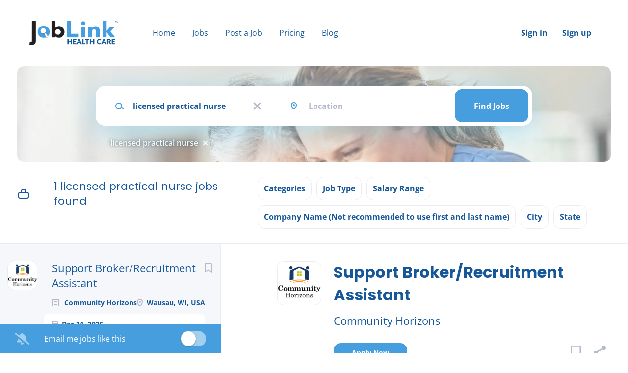

--- FILE ---
content_type: text/html;charset=utf-8
request_url: https://joblinkhealthcare.com/jobs/licensed-practical-nurse-jobs/
body_size: 10384
content:
<!DOCTYPE html>
<html lang="en">
<head>
    <meta charset="utf-8">
    <meta http-equiv="X-UA-Compatible" content="IE=edge">
    <meta name="viewport" content="width=device-width, initial-scale=1">
    <!-- The above 3 meta tags *must* come first in the head; any other head content must come *after* these tags -->

    <meta name="keywords" content="1 licensed practical nurse jobs available on JobLink Healthcare. Apply or sign up for job alerts to get new jobs by email.">
    <meta name="description" content="1 licensed practical nurse jobs available on JobLink Healthcare. Apply or sign up for job alerts to get new jobs by email.">
    <meta name="viewport" content="width=device-width, height=device-height, initial-scale=1.0, target-densityDpi=device-dpi">
    <link rel="alternate" type="application/rss+xml" title="Jobs" href="https://joblinkhealthcare.com/rss/">

    <title>Licensed practical nurse jobs | JobLink Healthcare</title>

    <link href="https://cdn.smartjobboard.com/2025.09/templates/Shift/assets/styles.css" rel="stylesheet">

    <link href="https://joblinkhealthcare.com/templates/Shift/assets/style/styles.css?v=1768585846.2806" rel="stylesheet" id="styles">

    <link rel="icon" href="https://joblinkhealthcare.com/templates/Shift/assets/images/Favicon Magnifiying glass-01.png" type="image/x-icon" />
<link href="https://cdn.smartjobboard.com/fonts/open-sans/style.css" rel="stylesheet" type="text/css" media="print" onload="this.media='all'; this.onload=null;">
<link href="https://cdn.smartjobboard.com/fonts/poppins/style.css" rel="stylesheet" type="text/css" media="print" onload="this.media='all'; this.onload=null;">
<meta name="robots" content="noindex">
<meta property="og:type" content="website" />
<meta property="og:site_name" content="JobLink Healthcare" />
<meta property="og:url" content="https://joblinkhealthcare.com/jobs/licensed-practical-nurse-jobs/" />
<meta property="og:title" content="Licensed practical nurse jobs | JobLink Healthcare" />
<meta property="og:description" content="1 licensed practical nurse jobs available on JobLink Healthcare. Apply or sign up for job alerts to get new jobs by email." />
<meta property="og:image" content="https://joblinkhealthcare.com/templates/Shift/assets/images/Untitled%20design%20%2863%29.png" />
<meta name="twitter:image" content="https://joblinkhealthcare.com/templates/Shift/assets/images/Untitled%20design%20%2863%29.png">
<meta property="og:image" content="https://joblinkhealthcare.com/templates/Shift/assets/images/joblinklogo_fullcolor_nobg.png" />
<script type="application/ld+json">{"@context":"https:\/\/schema.org","@type":"WebSite","url":"https:\/\/joblinkhealthcare.com","image":"https:\/\/joblinkhealthcare.com\/templates\/Shift\/assets\/images\/joblinklogo_fullcolor_nobg.png","description":"\"JobLink Healthcare connects healthcare professionals such as caregivers, nurses and other providers with flexible, rewarding, self-directed care jobs.\"","keywords":"JobLinHealthcare connects caregivers, CNAs, nurses, support brokers & transport providers with flexible, rewarding self-directed care jobs","name":"JobLink Healthcare","potentialAction":{"@type":"SearchAction","target":"https:\/\/joblinkhealthcare.com\/jobs\/?q={q}","query-input":"required name=q"}}</script>
            <!-- Global Site Tag (gtag.js) - Google Analytics -->
        <script async src="https://www.googletagmanager.com/gtag/js?id=G-QXE1VR2G2H"></script>
        <script>
            window.dataLayer = window.dataLayer || [];
            function gtag(){ dataLayer.push(arguments); }
            gtag('js', new Date());
                            gtag('config', 'G-QXE1VR2G2H', { 'anonymize_ip': true });
                                        gtag('config', 'UA-110320771-1', {
                    'anonymize_ip': true,
                    'dimension1': 'joblinkhealthcare.mysmartjobboard.com',
                    'dimension2': 'Shift'
                });
                    </script>
            <script>
    </script>    <style type="text/css">/* hide 'pintrest' on social share button */
div[data-network="pinterest"] { display: none !important; }</style>
    
</head>
<body >
    <a class="sr-only sr-only-focusable skip-to-main-content" href="#nav-body">Skip to main content</a>

<nav class="navbar navbar-default">
	<div class="container container-fluid">
		<div class="burger-button__wrapper burger-button__wrapper__js visible-sm visible-xs"
			 data-target="#navbar-collapse" data-toggle="collapse">
			<a href="#" title="Menu"><div class="burger-button"></div></a>
		</div>
		<div class="logo navbar-header">
			<a class="logo__text navbar-brand" href="https://joblinkhealthcare.com">
				<img src="https://joblinkhealthcare.com/templates/Shift/assets/images/joblinklogo_fullcolor_nobg.png" alt="JobLink Healthcare" />
			</a>
		</div>
		<div class="collapse navbar-collapse" id="navbar-collapse">
			<div class="navbar-menu-container">
				<ul class="nav navbar-nav navbar-right">
											<li class="navbar__item ">
							<a class="navbar__link" href="https://joblinkhealthcare.com/login/">Sign in</a>
						</li>
						<li class="navbar__item ">
							<a class="navbar__link" href="https://joblinkhealthcare.com/registration/">Sign up</a>
						</li>
									</ul>
				<div>
					<ul class="nav navbar-nav navbar-left">
            <li class="navbar__item ">
            <a class="navbar__link" href="/" >Home</a>
                    </li>
            <li class="navbar__item ">
            <a class="navbar__link" href="/jobs/" >Jobs</a>
                    </li>
            <li class="navbar__item ">
            <a class="navbar__link" href="/add-listing/?listing_type_id=Job" >Post a Job</a>
                    </li>
            <li class="navbar__item ">
            <a class="navbar__link" href="/employer-products/" >Pricing</a>
                    </li>
            <li class="navbar__item ">
            <a class="navbar__link" href="/blog/" >Blog</a>
                    </li>
    </ul>


				</div>
			</div>
		</div>
	</div>
</nav>

<div id="apply-modal" class="modal fade" tabindex="-1">
	<div class="modal-dialog">
		<div class="modal-content">
			<div class="modal-header">
				<button type="button" class="close" data-dismiss="modal" aria-label="Close"></button>
				<h4 class="modal-title"></h4>
			</div>
			<div class="modal-body">
			</div>
		</div>
	</div>
</div>

<a id="nav-body" class="skip-content" tabindex="-1"></a>
                    
    <div class="page-row page-row-expanded">
        <div class="display-item">
            

	<div class="search-header search-header__with-current-search"></div>
	<div class="quick-search__inner-pages quick-search__inner-pages__with-current-search ">
			<div class="container container-fluid quick-search">
	<div class="quick-search__wrapper well">
		<form action="https://joblinkhealthcare.com/jobs/" class="form-inline row" target="_top">
			<div class="form-group form-group__input  form-group__keywords">
				<label for="keywords" class="form-label sr-only">Keywords</label>
				<input type="text" value="licensed practical nurse" class="form-control form-control__centered" name="q" id="keywords" placeholder="Keywords" />
			</div>
							<div class="form-group form-group__input form-group__Location">
					<label for="Location" class="form-label sr-only">Location</label>
<input type="text" name="l" id="Location" class="form-control form-control__google-location" value="" placeholder="Location"/>
<input type="hidden" name="r" disabled />
				</div>
																																									<div class="form-group form-group__btn">
				<label for="quick-search" class="form-label sr-only">Find Jobs</label>
				<button id="quick-search" type="submit" class="quick-search__find btn btn__orange btn__bold ">Find Jobs</button>
			</div>
		</form>
	</div>
</div>



					<div class="container container-fluid current-search-container hidden-xs">
				<div class="current-search">
																		<a class="badge" href="https://joblinkhealthcare.com/jobs/" aria-label="Remove &quot;licensed practical nurse&quot; from search">licensed practical nurse</a>
															</div>
			</div>
			</div>

	<div class="container search-results-container ">
		<div class="details-body row">
			<div class="search-results__top  clearfix col-sm-5">
				                    <h1 class="search-results-subtitle">
                        <span>1 licensed practical nurse jobs found</span>
					</h1>
							</div>

			
							<div class="refine-search">
					<a class="toggle--refine-search visible-xs" role="button" data-toggle="collapse" href="#" aria-expanded="true">
						Refine Search					</a>
					<div class="refine-search__wrapper" id="refine-search__wrapper">
						<div class=" visible-xs">
							<div class="header-back-container">
								<a class="toggle--refine-search icon-delete" role="button" data-toggle="collapse" href="#" aria-expanded="true">
									Refine Search								</a>
							</div>
						</div>

						<div id="refine-search__content">
	<div class="panel">
		<div class="refine-search__wrapper__selector hidden-xs">
                        			                            <div class="refine-search__block">
                    <a href="javascript:void(0)" role="button" id="refine-button-JobCategory" class="btn__refine-search" data-toggle="collapse" data-target="#refine-block-JobCategory" data-parent="#refine-search__content" aria-expanded="false">
                                                Categories                    </a>
                </div>
                            <div class="refine-search__block">
                    <a href="javascript:void(0)" role="button" id="refine-button-EmploymentType" class="btn__refine-search" data-toggle="collapse" data-target="#refine-block-EmploymentType" data-parent="#refine-search__content" aria-expanded="false">
                                                Job Type                    </a>
                </div>
                            <div class="refine-search__block">
                    <a href="javascript:void(0)" role="button" id="refine-button-Salary" class="btn__refine-search" data-toggle="collapse" data-target="#refine-block-Salary" data-parent="#refine-search__content" aria-expanded="false">
                                                Salary Range                    </a>
                </div>
                            <div class="refine-search__block">
                    <a href="javascript:void(0)" role="button" id="refine-button-CompanyName" class="btn__refine-search" data-toggle="collapse" data-target="#refine-block-CompanyName" data-parent="#refine-search__content" aria-expanded="false">
                                                Company Name (Not recommended to use first and last name)                    </a>
                </div>
                            <div class="refine-search__block">
                    <a href="javascript:void(0)" role="button" id="refine-button-City" class="btn__refine-search" data-toggle="collapse" data-target="#refine-block-City" data-parent="#refine-search__content" aria-expanded="false">
                                                City                    </a>
                </div>
                            <div class="refine-search__block">
                    <a href="javascript:void(0)" role="button" id="refine-button-State" class="btn__refine-search" data-toggle="collapse" data-target="#refine-block-State" data-parent="#refine-search__content" aria-expanded="false">
                                                State                    </a>
                </div>
            		</div>

        
		
					<div class="collapse clearfix" id="refine-block-JobCategory" >
				<div class="refine-search__block__title visible-xs">
										Categories				</div>
				<div class="refine-search__block__grid refine-search__block__grid__less-3" id="refine-block-flex-JobCategory">
                                            <a class="refine-search__item" href="https://joblinkhealthcare.com/jobs/?q=licensed%20practical%20nurse&categories[]=Admin-Clerical" rel="nofollow">
                            <span class="refine-search__value">Admin-Clerical</span>
                            <span class="refine-search__count">&nbsp;(1)</span>
                        </a>
                                            <a class="refine-search__item" href="https://joblinkhealthcare.com/jobs/?q=licensed%20practical%20nurse&categories[]=Education%20%26%20Training" rel="nofollow">
                            <span class="refine-search__value">Education &amp; Training</span>
                            <span class="refine-search__count">&nbsp;(1)</span>
                        </a>
                                            <a class="refine-search__item" href="https://joblinkhealthcare.com/jobs/?q=licensed%20practical%20nurse&categories[]=Other" rel="nofollow">
                            <span class="refine-search__value">Other</span>
                            <span class="refine-search__count">&nbsp;(1)</span>
                        </a>
                    				</div>
			</div>
					<div class="collapse clearfix" id="refine-block-EmploymentType" >
				<div class="refine-search__block__title visible-xs">
										Job Type				</div>
				<div class="refine-search__block__grid refine-search__block__grid__less-3" id="refine-block-flex-EmploymentType">
                                            <a class="refine-search__item" href="https://joblinkhealthcare.com/jobs/?q=licensed%20practical%20nurse&job_type[]=Full%20time" rel="nofollow">
                            <span class="refine-search__value">Full time</span>
                            <span class="refine-search__count">&nbsp;(1)</span>
                        </a>
                    				</div>
			</div>
					<div class="collapse clearfix" id="refine-block-Salary" >
				<div class="refine-search__block__title visible-xs">
										Salary Range				</div>
				<div class="refine-search__block__grid refine-search__block__grid__less-3" id="refine-block-flex-Salary">
                                            <a class="refine-search__item" href="https://joblinkhealthcare.com/jobs/?q=licensed%20practical%20nurse&salary=1" rel="nofollow">
                            <span class="refine-search__value">$20,000 - $40,000</span>
                            <span class="refine-search__count">&nbsp;(1)</span>
                        </a>
                    				</div>
			</div>
					<div class="collapse clearfix" id="refine-block-CompanyName" >
				<div class="refine-search__block__title visible-xs">
										Company Name (Not recommended to use first and last name)				</div>
				<div class="refine-search__block__grid refine-search__block__grid__less-3" id="refine-block-flex-CompanyName">
                                            <a class="refine-search__item" href="https://joblinkhealthcare.com/jobs/?q=licensed%20practical%20nurse&company=Community%20Horizons" rel="nofollow">
                            <span class="refine-search__value">Community Horizons</span>
                            <span class="refine-search__count">&nbsp;(1)</span>
                        </a>
                    				</div>
			</div>
					<div class="collapse clearfix" id="refine-block-City" >
				<div class="refine-search__block__title visible-xs">
										City				</div>
				<div class="refine-search__block__grid refine-search__block__grid__less-3" id="refine-block-flex-City">
                                            <a class="refine-search__item" href="https://joblinkhealthcare.com/jobs/?q=licensed%20practical%20nurse&city=Wausau" rel="nofollow">
                            <span class="refine-search__value">Wausau</span>
                            <span class="refine-search__count">&nbsp;(1)</span>
                        </a>
                    				</div>
			</div>
					<div class="collapse clearfix" id="refine-block-State" >
				<div class="refine-search__block__title visible-xs">
										State				</div>
				<div class="refine-search__block__grid refine-search__block__grid__less-3" id="refine-block-flex-State">
                                            <a class="refine-search__item" href="https://joblinkhealthcare.com/jobs/?q=licensed%20practical%20nurse&state=Wisconsin" rel="nofollow">
                            <span class="refine-search__value">Wisconsin</span>
                            <span class="refine-search__count">&nbsp;(1)</span>
                        </a>
                    				</div>
			</div>
			</div>
</div>



					</div>
				</div>

									<div class="container container-fluid current-search-container visible-xs">
						<div class="current-search">
                            																								<a class="badge" href="https://joblinkhealthcare.com/jobs/" aria-label="Remove &quot;licensed practical nurse&quot; from search">licensed practical nurse</a>
																					</div>
					</div>
															</div>

		<a id="nav-job-list" class="skip-content" tabindex="-1"></a>

		<div class="details-body details-body__search details-body__search-border row ">
			<div class="search-results search-results__listings-left">
				<div class="row">
					<div class="search-results__listings-left__scroll-container search-results__listings-left__scroll-container__with-alert">
						<div class="widgets__container editable-only     " data-name="job_search_list">
            <div class="section" data-type="listing_search_list" data-name="Job Search List" >
            			<article class="media listing-item listing-item__jobs   " data-id="1067861">
            <div class="listing-item-left">
            <div class="listing-item__logo">
                                    <img src="https://joblinkhealthcare.com/files/pictures/CHLogo_VColor2_2.png" alt="Community Horizons">
                            </div>
                    </div>
    
    <div class="listing-item-center">
        <div class="listing-item__title">
                            <a href="https://joblinkhealthcare.com/job/1067861/support-broker-recruitment-assistant/" class="link">Support Broker/Recruitment Assistant</a>
                                </div>
        <div class="listing-item-right">
                            <a class="save-job" data-toggle="modal" data-target="#apply-modal" data-id="1067861" title="Save" data-href="/saved-jobs/?id=1067861&action=save&reload=✓" rel="nofollow" href="#"></a>
                    </div>
        <div class="listing-item__about">
                            <div class="listing-item__additional listing-item__additional--company">
                    Community Horizons
                </div>
                                        <div class="listing-item__additional listing-item__additional--location">
                    Wausau, WI, USA
                </div>
                    </div>
                    <div class="listing-item__additional listing-item__additional--date">
                Dec 31, 2025
            </div>
                                </div>
</article>

			                <button type="button" class="load-more btn btn__white" data-page="1" data-backfilling="true" data-backfilling-page="0">
            Load more        </button>
    </div>

    </div>


					</div>
					<div class="section" data-type="job_alert_form" data-name="Job Alert Form"  >
    <div class="alert__form alert__form-search">
        <i class="fa fa-bell-slash alert--off" ></i>
        <label class="alert--off" >Email me jobs like this</label>

        <i class="fa fa-bell alert--on" style="display: none;"></i>
        <label class="alert--on" style="display: none;">Alerts for this search are on</label>

        <input type="checkbox" name="email_frequency" class="job-alert-switch"  data-unsubscribe-url="https://joblinkhealthcare.com/job-alerts/unsubscribe/?q=licensed%20practical%20nurse">
    </div>

    </div>
				</div>
			</div>
			<div class="search-results__listing-right__scroll-container ">
				<div class="search-results__listing-right__scroll-container__listing-content">
                    
                </div>
											</div>
		</div>
	</div>


<script src="https://platform-api.sharethis.com/js/sharethis.js#property=5bd9571e8a1fb80011151c20" async="async"></script>

<div class="listing-results" id="clone-job-container" style="display: none">
	<div class="details-header">
		<a href="#" class="prev-tab sr-only sr-only-focusable">Back to job list</a>
		<div class="container" >
			<div class="results text-left visible-xs visible-sm">
				<a href="#" class="btn__back btn__back-action-backfill">
					Back				</a>
			</div>
			<div class="listing-item__main-info">
				<div class="listing-item-left listing-item__logo"></div>
				<h1 class="details-header__title"></h1>
				<div class="details-header__company"></div>
				<div class="details-header__actions">
					<div class="details-header__actions__right hidden-xs"></div>
				</div>
			</div>
			<ul class="listing-item__info" style="justify-content: left">
				<li class="listing-item__info--item listing-item__info--item-location"></li>
				<li class="listing-item__info--item listing-item__info--item-date"></li>
			</ul>
		</div>
	</div>
	<div class="container">
		<div class="row details-body">
			<div class="pull-left details-body__left">
				<div class="details-body__content content-text job-description"></div>
				<a href="#" class="next-tab sr-only sr-only-focusable">Go to job list</a>
			</div>
		</div>
	</div>
</div>

        </div>
    </div>

    
    <script src="https://cdn.smartjobboard.com/2025.09/templates/Shift/assets/scripts.js"></script>

    <script>
        // Set global javascript value for page
        window.SJB_GlobalSiteUrl = 'https://joblinkhealthcare.com';
        window.SJB_UserSiteUrl   = 'https://joblinkhealthcare.com';

        $('.toggle--refine-search').on('click', function(e) {
            e.preventDefault();
            $(this).toggleClass('collapsed');
            $('.refine-search__wrapper').toggleClass('show');
        });
        $(document).ready(function () {
            if (window.location.hash == '#comments') {
                setTimeout(function () {
                    $('html, body').animate({
                        scrollTop: $("#disqus_thread").offset().top
                    }, 1500);
                    window.location.hash = '';
                }, 1000)
            }
            $('.blog__comment-link').on('click', function () {
                $('html, body').animate({
                    scrollTop: $("#disqus_thread").offset().top
                }, 300);
            });
        })

    </script>

     <meta name="csrf-token" content="">                 <script>
                    $(document).ready(function() {
                        var recaptchaStarted = false;
                        function recaptchaLoad () {
                            if (!recaptchaStarted) {
                                recaptchaStarted = true;
                                $('body').append('<scr' + 'ipt src="https://www.google.com/recaptcha/api.js?onload=recaptchaOnLoad&render=explicit" async defer></scr' + 'ipt>')
                                $(window).off('scroll', recaptchaLoad);
                            }
                        }
                        $('.with-captcha :submit').each(function() {
                            if (!$(this).prop('disabled')) {
                                $(this).prop('disabled', true);
                                $(this).data('pre-captcha-disabled', true);
                            }
                        });
                        $('.with-captcha :input').keydown(recaptchaLoad);
                        setTimeout(recaptchaLoad, 5000);
                        $(window).on('scroll', recaptchaLoad);
                    });
                </script>            <script>
                var recaptchaLoaded = false;
                function recaptchaOnLoad() {
                    if (typeof captchaCompleted != 'undefined') {
                        return;
                    }
                    recaptchaLoaded = true;
                    $('.with-captcha').each(function() {
                        var form = $(this);
                        if (form.data('captcha-inited')) {
                            return true;
                        }
                        form.data('captcha-inited', true);
                        var recaptcha = $('<div class="recaptcha-container form-group"></div>');
                        form.find('input[type="submit"]')
                            .after(recaptcha);
                        recaptcha.uniqueId();
                        var id = grecaptcha.render(recaptcha.attr('id'), {
                            'sitekey': '6LcKwyAUAAAAANWAgSImC3RWxGe4Dz0A2qeuwwl3',
                            'size': 'invisible',
                            'badge': 'inline',
                            'hl': 'en',
                            'callback': function() {
                                form.data('captcha-triggered', true);
                                form.submit();
                            }
                        });
                
                        form.submit(function(e) {
                            if (!$(this).data('captcha-triggered')) {
                                e.preventDefault();
                                e.stopImmediatePropagation();
                                grecaptcha.execute(id);
                            }
                        });
                
                        var handlers = $._data(this, 'events')['submit'];
                        // take out the handler we just inserted from the end
                        var handler = handlers.pop();
                        // move it at the beginning
                        handlers.splice(0, 0, handler);
                        
                        $('.with-captcha :submit').each(function() {
                            if ($(this).prop('disabled') && $(this).data('pre-captcha-disabled')) {
                                $(this).prop('disabled', false);
                            }
                        });
                    });
                }
                
                function newRecaptchaForm() {
                    if (recaptchaLoaded) { // preventing node inserted before recaptcha load
                        recaptchaOnLoad();
                    }
                }
                const observer = new MutationObserver(newRecaptchaForm);
                observer.observe($('body').get(0), { childList: true, subtree: true });
            </script>     <div>         <script class="location-autocomplete">

            $('.form-control__google-location').keydown(function (e) {
                if (e.which == 13 && $('.ui-autocomplete:visible').length) {
                    return false;
                }
            });

            $('input.form-control__google-location').autocomplete({
                delay: 100,
                classes: {
                    'ui-autocomplete': 'google-autocomplete'
                },
                select: function(event) { // ios input cursor padding fix for long strings
                    setTimeout(function() {
                        event.target.blur();
                        event.target.focus();
                    }, 0);
                },
                source: function(request, response) {
                                            $.get('https://geo.smartjobboard.com/autocomplete/', {
                            country: "US",                            l: request.term,
                            lang: 'en'
                        }, function(suggestions) {
                                                            if ('Remote'.toLocaleLowerCase().startsWith(request.term.toLocaleLowerCase())) {
                                    suggestions.unshift('Remote');
                                }
                                                        response(suggestions);
                        });
                                    }
            });

            $.ui.autocomplete.prototype._renderItem = function (ul, item) {
                var label = item.label.replace(new RegExp("([^\\w\\d]" + $.ui.autocomplete.escapeRegex(this.term) + ")", "i"), "<strong>$1</strong>");
                if (label == item.label) {
                    label = item.label.replace(new RegExp("(" + $.ui.autocomplete.escapeRegex(this.term) + ")", "i"), "<strong>$1</strong>");
                }
                item.label = label;
                return $("<li></li>")
                    .data("item.autocomplete", item)
                    .append("<a>" + item.label + "</a>")
                    .appendTo(ul);
            };

        </script>
    </div>
 	<script>
		function changeRefineItemsContainerHeight() {
			if ($(window).width() <= 767) {
				$('.refine-search__block__grid').css('max-height', 'inherit');
				return;
			}
			$('.refine-search__block__grid').each(function() {
				let maxItemWidth = 0;
				$(this).find('.refine-search__item').each(function() {
					maxItemWidth = $(this).outerWidth(true) > maxItemWidth ? $(this).outerWidth(true) : maxItemWidth;
				});
				$(this).css('max-height', $(this).find('.refine-search__item').length / parseInt($('#refine-search__content .panel').width() /  maxItemWidth) * 44 + 50);
			});
		}

		changeRefineItemsContainerHeight();
		$(window).on('resize orientationchange', changeRefineItemsContainerHeight);
	</script>
     <script>
        $(document).on('click', '.save-job', function() {
            var self = $(this);
            if (self.is('[data-toggle="modal"]')) {
                return false;
            }
            var isSaved = self.is('.save-job__saved');
            $.get('/saved-jobs/', {
                "action": isSaved ? 'delete' : 'save',
                "id": self.data('id')
            }, function(response) {
                self.toggleClass('save-job__saved', !isSaved);
                self.attr('title', isSaved ? 'Save' : 'Remove from saved');
            });
            return false;
        });

        
        if (!$('.search-results__listings-left__scroll-container').length) {
            $(document).on('click', '.listing-item', function() {
                if ($(this).is('.listing_item__backfilling')) {
                    window.open($(this).find('.listing-item__title a').attr('href'), '_blank');
                    return false;
                }
                window.location.href = $(this).find('.listing-item__title a').attr('href');
            })
        }
    </script>
         <div class="modal fade" id="create-alert-modal" tabindex="-1" role="dialog" aria-labelledby="create-alert-modal-label">
            <div class="modal-dialog" role="document">
                <div class="modal-content">
                    <div class="modal-header">
                        <button type="button" class="close" data-dismiss="modal" aria-label="Close"></button>
                        <h4 class="modal-title" id="create-alert-modal-label">Email me jobs like this</h4>
                    </div>
                    <div class="modal-body">
                        <form action="https://joblinkhealthcare.com/job-alerts/create/?q=licensed%20practical%20nurse" method="get" class="form alert__form with-captcha">
                            <div class="alert__messages"></div>
                            <input type="hidden" name="action" value="save" />
                            <input type="hidden" name="email_frequency" value="daily">

                            <div class="form-group" data-field="email">
                                <label class="form-label" for="email">Your email <i class="required-dot"></i></label>
                                <input id="email" type="email" class="form-control"  name="email" value="" />

                            </div>

                            <div class="form-group text-center">
                                <input type="submit" name="save" value="Create alert" class="btn btn__orange btn__bold" />
                            </div>
                        </form>
                    </div>
                </div>
            </div>
        </div>

        <script>
            var jobAlertSwitcher = new Switchery($('.job-alert-switch').get(0), {
                'secondaryColor': 'rgba(255, 255, 255, 0.5)',
                'color': '#155799',
            });

            $('.alert--on, .alert--off').click(function() {
                $('.job-alert-switch').prop('checked', !$('.job-alert-switch').prop('checked'))
                $('.job-alert-switch').change();
            });

            $('.job-alert-switch').change(function() {
                var form = $('#create-alert-modal form');

                if (!this.checked) { // remove
                    $.get($(this).data('unsubscribe-url'), {
                        'by_request': true,
                        'email': form.find('input[name="email"]').val()
                    })
                    jobAlertSwitcher.setPosition();
                    $('.alert--off').show();
                    $('.alert--on').hide();
                    return;
                }

                // create alert
                if (!form.find('input[name="email"]').val()) {
                    $('#create-alert-modal').modal('show');
                    $('.job-alert-switch').prop('checked', false);
                    jobAlertSwitcher.setPosition();
                    return;
                }

                form.find('input[type="submit"]').prop('disabled', true);
                $('.field-error').removeClass('field-error');
                form.ajaxSubmit({
                    success: function(data) {
                        var response = $('<div>' + data + '</div>');
                        if (!response.find('.alert-danger').length) {
                            $('.job-alert-switch').prop('checked', true);
                            jobAlertSwitcher.setPosition();
                            $('.alert--off').hide();
                            $('.alert--on').append(data);
                            $('.alert--on').show();
                            return;
                        }
                        form.find('.alert__messages').empty().append(response.find('.alert'));
                        response.find('.field-error').each(function() {
                            form.find('.form-group[data-field="' + $(this).data('field') + '"]').addClass('field-error');
                        });
                        $('#create-alert-modal').modal('show');
                    },
                    complete: function() {
                        form.find('input[type="submit"]').prop('disabled', false);
                    }
                });
            });

            $(document).on('submit', '.alert__form', function(e) {
                e.preventDefault();
                var form = $(this).closest('form');
                form.find('input[type="submit"]').prop('disabled', true);
                $('.field-error').removeClass('field-error');
                form.ajaxSubmit({
                    success: function(data) {
                        var response = $('<div>' + data + '</div>');
                        if (response.find('.alert-danger').length == 0) {
                            $('.job-alert-switch').prop('checked', true);
                            jobAlertSwitcher.setPosition();
                            form.hide();
                            form.after(response.find('.alert'));
                            $('.alert--off').hide();
                            $('.alert--on').show();
                            return;
                        }
                        form.find('.alert__messages').empty().append(response.find('.alert'));
                        response.find('.field-error').each(function() {
                            form.find('.form-group[data-field="' + $(this).data('field') + '"]').addClass('field-error');
                        });
                    },
                    complete: function() {
                        form.find('input[type="submit"]').prop('disabled', false);
                    }
                });
            });
        </script>
         <script>
        var listingPerPage = 20;

        $(document).ready(function() {
                            $('.load-more').trigger('click');
            
            if ($('.search-results__listing-right__scroll-container__listing-content').html().trim().length == 0) {
				let urlParams = new URLSearchParams(window.location.search);
				if (urlParams.has('lid')) {
					if ($('.listing-item[data-id="' + urlParams.get('lid') + '"]').length) {
						$('.listing-item[data-id="' + urlParams.get('lid') + '"]').trigger('click');
					} else {
						loadListingDetailsByID(urlParams.get('lid'))
					}
				} else {
					$('.media.listing-item:first').trigger('click');
				}
			}
		});

		$(function () {
			let scroll = 0;
			let offsetTop = $(".details-body__search").offset().top;

			$(".search-results__listings-left__scroll-container").on( 'wheel', function ( e ) {
				if ($(window).width() < 992) {
					return;
				}
				let wd = e.originalEvent.wheelDelta || -e.originalEvent.detail;
				scroll = $(window).scrollTop();
				if (wd < 0 && $(window).scrollTop() < offsetTop) {
					$(window).scrollTop(scroll + (Math.abs(wd) / 2));
					return false;
				}
				if (wd > 0 && $(this).scrollTop() == 0) {
					$(window).scrollTop(scroll - (Math.abs(wd) / 2));
				}
			});

			$(window).scroll(function() { // tablets sticky fix
				let e = $('.search-results__listings-left div.section[data-type=job_alert_form]');
				if ($(window).width() > 991 && $(window).scrollTop() + $(window).height() - e.height() > offsetTop) {
					e.css({
						'position': 'fixed',
						'width': $('.search-results__listings-left').outerWidth() + 'px'
					});
					return;
				}
				e.css({
					'position': 'sticky',
					'width': '100%'
				});
			}).scroll();
			$(window).resize(function() {
				$(window).scroll();
			});
		});

        $('.load-more').click(function(e) {
            var self = $(this);
            var page = parseInt(self.data('page')) + 1;
			var s = $('.search-results__listings-left__scroll-container').scrollTop();
            self.addClass('loading');
            if (self.data('backfilling')) {
                page = parseInt(self.data('backfilling-page')) + 1;
                self.data('backfilling-page', page);

				// request to listings providers
				$.get("https://joblinkhealthcare.com/ajax/?q=licensed%20practical%20nurse&action=request_for_listings&page=" + page, function(data) {
					if (!data.length && !$('.listing-item__jobs').length) {
						self.prop('disabled', true);
						$('.no-listings-found').removeClass('hidden');
						$('.details-body__search-border').hide();
						return;
					}
					$('.no-listings-found').hide();
					$('.details-body__search-border').removeClass('hidden');
					var idx = $(':tabbable').index(self);
					self.before(data);
					e.originalEvent && $(':tabbable').eq(idx).focus();
					$('.search-results__listings-left__scroll-container').scrollTop(s);
					if ($('.listing_item__backfilling').length < listingPerPage) {
						self.hide();
					}
					self.removeClass('loading');
                    if (!$('.listing-item.listing-item__jobs.active').length) {
                        $('.listing-item.listing-item__jobs').find('a').first().click();
                    }
                });
				return;
			}

			$.get('/jobs/?q=licensed%20practical%20nurse&page=' + page, function(data) {
									window.history.replaceState( { } , '', '/jobs/?q=licensed%20practical%20nurse&p=' + page);
								var listings = $(data).find('.listing-item');
				self.removeClass('loading');
				if (listings.length) {
					$('.listing-item').last().after(listings);
					$('.search-results__listings-left__scroll-container').scrollTop(s);
					self.data('page', page);
					listings.find(':tabbable').first().focus();
				}
				if (listings.length !== listingPerPage) {
					if ('1') {
						self.data('backfilling', true);
						$('.load-more').click();
					} else {
						self.hide();
					}
				}
			});
		});

		                    
		$(document).on('click', '.media.listing-item, .listing-item__title a', function(e) {
            if (typeof(matchScoreRequest) != 'undefined' && matchScoreRequest) {
                matchScoreRequest.abort();
            }
            e.originalEvent && $('.search-results__listing-right__scroll-container').addClass('display-for-mobile');
			let self = ($(this).hasClass('link')) ? $(this).closest('.media.listing-item') : $(this);

			if (self.hasClass('active')) {
				return false;
			}

			$('.media.listing-item, .listing-item__title a').removeClass('active');
			self.addClass('active');

			$('.media.listing-item').find('.next-tab').remove();
			self.append('<a href="#" class="next-tab sr-only sr-only-focusable" aria-hidden="true">Next</a>');

			self.hasClass('listing_item__backfilling') ? getBackfilledListingDetailsByID(self.attr('data-backfill-id')) : loadListingDetailsByID(self.attr('data-id'), e.originalEvent);
			if (e.originalEvent && $('html').scrollTop() > $('.search-results__listing-right__scroll-container').offset().top) {
				$('html').scrollTop($('.search-results__listing-right__scroll-container').offset().top);
			}
			return false;
		});

		function getBackfilledListingDetailsByID(backfillID) {
			let listingInfo = window['backfillListings'][backfillID];
			let jobBackfill = $('#clone-job-container').clone();
			jobBackfill.find('.listing-item__logo').html(listingInfo.logo_html);
			jobBackfill.find('.details-header__title').html(listingInfo.Title);
			jobBackfill.find('.details-header__company').html(listingInfo.CompanyName);
            let location = $('<a href="" target="_blank">' + listingInfo.Location + '</a>');
            location.attr('href', 'https://maps.google.com/?q=' + listingInfo.Location);
			jobBackfill.find('.listing-item__info--item-location').html(location.prop('outerHTML'));
			jobBackfill.find('.listing-item__info--item-date').html(listingInfo.activation_date);
			jobBackfill.find('.job-description').html(listingInfo.JobDescription);
            jobBackfill.find('.details-header__actions').prepend(listingInfo.apply_link_html);
			jobBackfill.removeAttr('id');
			jobBackfill.css('display', 'block');

			$('.search-results__listing-right__scroll-container__listing-content').html(jobBackfill);
			$('.search-results__listing-right__scroll-container__listing-content .listing-results').addClass('loaded');
		}

		$(document).on("click", ".btn__back-action-backfill",function() {
			$('.search-results__listing-right__scroll-container').removeClass('display-for-mobile', 100);
			return false;
		});

		function loadListingDetailsByID(listingID, e) {
			                let scrollTop = $('html').scrollTop() + ',' + $(".search-results__listings-left__scroll-container").scrollTop();
				e && window.history.replaceState( { } , '', '/jobs/?q=licensed%20practical%20nurse&p=' + $('.load-more').data('page') + '&s=' + scrollTop + '&lid=' + listingID);
			
			let listingContainer = $('.search-results__listing-right__scroll-container__listing-content');
			let scrollContainer = $('.search-results__listing-right__scroll-container');
			scrollContainer.addClass('loading');
			listingContainer.attr('data-id', listingID);

			$.get(window.SJB_UserSiteUrl + '/job/' + listingID , function(data) {
				if (listingContainer.attr('data-id') == listingID) {
					listingContainer.html($(data));

					
					scrollContainer.removeClass('loading', 300);
					window.__sharethis__.initialize();
				}
			}).fail(function(data) {
                let message = 'Oops. Something went wrong. Please contact website administrator to resolve the issue.';
				if (data.status == 404) {
                    message = '404 Page Not Found';
				} else if (data.status == 403) {
                    message = 'You don\'t have permissions to access this page.';
                }
                listingContainer.html('<div class="listing-results"><div class="container"><div class="details-header"><p class="alert alert-danger">' + message + '</p></div></div></div>');
                scrollContainer.removeClass('loading', 300);
			});
		}
    </script>
     <script>
        $('.navbar__link').on('touchstart focus', function () {
            var i = $(this).parents('.navbar__item');
            var result = !(i.is('.dropdown') && !$(this).is('.hover')) || $(document).width() < 993;
            $('.navbar__link.hover').removeClass('hover');
            i.find('.navbar__link').addClass('hover');
            return result;
        });

        $(document).on('click', function (e) {
            var dropdown = $('.navbar__link.hover').closest('.navbar__item');

            if (!dropdown.is(e.target) && dropdown.has(e.target).length === 0) {
                dropdown.find('.navbar__link.hover').removeClass('hover');
            }
        });
    </script>

</body>
</html>


--- FILE ---
content_type: text/html;charset=utf-8
request_url: https://joblinkhealthcare.com/job/1067861
body_size: 4417
content:


        <div class="listing-results">
        <div class="container">
            <div class="details-header">
                                    <a href="#" class="prev-tab sr-only sr-only-focusable">Back to job list</a>
                    <div class="visible-xs">
                        <div class="header-back-container">
                                                            <a href="#" class="btn__back btn__back-action">Back</a>
                            
                            <div class="details-header__actions__right visible-xs">
                                                                                                                                            <a class="save-job" data-toggle="modal" data-target="#apply-modal" data-id="1067861" title="Save" data-href="/saved-jobs/?id=1067861&action=save&reload=✓" rel="nofollow" href="#"></a>
                                                                    
                                <a tabindex="-1" class="share-job" role="button" rel="nofollow" title="Share"></a>
                            </div>
                        </div>
                    </div>
                                <div class="results text-left hidden-xs">
                                            <a href="#" class="btn__back btn__back-action">Back</a>
                                                    <script>
                                $('.btn__back-action').click(function () {
                                    $('.search-results__listing-right__scroll-container').removeClass('display-for-mobile', 100);
                                    return false;
                                });
                            </script>
                                                            </div>
                                <div class="listing-item__main-info">
                    <div class="listing-item-left listing-item__logo">
                                                    <img src="https://joblinkhealthcare.com/files/pictures/CHLogo_VColor2_2.png" alt="Community Horizons" />
                                            </div>

                    <h1 class="details-header__title">
                        Support Broker/Recruitment Assistant
                    </h1>

                                            <div class="details-header__company">
                            <a href="https://joblinkhealthcare.com/company/9661/community-horizons/">Community Horizons</a>
                        </div>
                                        <div class="details-header__actions">
                                                                                                                                            
                            <a class="btn details-footer__btn-apply btn__orange btn__bold"
                                                                    href=""
                                    data-toggle="modal"
                                    data-target="#apply-modal"
                                    data-href="                                    https://joblinkhealthcare.com/apply-now/?json_redirect=true&listing_id=1067861&ajaxRelocate=1
                                "
                                                                        data-title="                                                                                                Apply to Support Broker/Recruitment Assistant at Community Horizons                            "
                                                                rel="nofollow">
                                Apply Now                            </a>
                            <div class="details-header__actions__right hidden-xs">
                                                                                                            <a class="save-job" data-toggle="modal" data-target="#apply-modal" data-id="1067861" title="Save" data-href="/saved-jobs/?id=1067861&action=save&reload=✓" rel="nofollow" href="#"></a>
                                                                    
                                                                    <a tabindex="-1" class="share-job" role="button" rel="nofollow" aria-label="Share this job"></a>
                                    <div class="social-share">
                                        <span class="social-share__title">
                                            Share this job:
                                        </span>
                                        <div class="social-share__icons">
                                            <div data-network="facebook" data-url="https://joblinkhealthcare.com/job/1067861/support-broker-recruitment-assistant/" data-title="Support Broker/Recruitment Assistant" class="st-custom-button"></div>
                                            <div data-network="twitter" data-url="https://joblinkhealthcare.com/job/1067861/support-broker-recruitment-assistant/" data-title="Support Broker/Recruitment Assistant" class="st-custom-button"></div>
                                            <div data-network="linkedin" data-url="https://joblinkhealthcare.com/job/1067861/support-broker-recruitment-assistant/" data-title="Support Broker/Recruitment Assistant" class="st-custom-button"></div>
                                            <div data-network="pinterest" data-url="https://joblinkhealthcare.com/job/1067861/support-broker-recruitment-assistant/" data-title="Support Broker/Recruitment Assistant" class="st-custom-button"></div>
                                                                                    </div>
                                    </div>
                                                            </div>
                                            </div>
                </div>

                <div class="widgets__container editable-only     " data-name="job_details_fields">
            <div class="section" data-type="job_details_fields" data-name="Job Fields" >
            <div class="listing-item__info--grid" >
                                    <div class="grid-item listing-item__info--item listing-item__info--item-location" style="grid-row: 1; grid-column: 1">
                <a href="https://maps.google.com/?q=Wausau%2C%20WI%2C%20USA" target="_blank">
                    Wausau, WI, USA
                </a>
            </div>
                
                    <div class="grid-item listing-item__info--item listing-item__info--item-salary-range" style="grid-row: 1; grid-column: 2">
                $19.23 hourly
            </div>
                <div class="grid-item listing-item__info--item listing-item__info--item-date" style="grid-row: 1; grid-column: 3">
            Dec 31, 2025
        </div>
                                            
                        
    </div>
</div>

    </div>



                                                    <div class="job-type">
                        <a href="/categories/344/admin-clerical-jobs/">
                            <span class="job-type__value ">
                                    Admin-Clerical                            </span>
        
            </a>
                                        <a href="/categories/394/education-training-jobs/">
                            <span class="job-type__value ">
                                    Education &amp; Training                            </span>
        
            </a>
                                        <a href="/categories/other/">
                            <span class="job-type__value ">
                                    Other                            </span>
        
            </a>
                    <a href="/jobs/?job_type[]=Full%20time">
                            <span class="job-type__value employment-type">
                                    Full time                            </span>
        
            </a>
                    </div>
                            </div>
        </div>
        <div class="container">
            <div class="row details-body ">
                <div class="pull-left details-body__left">
                    <div class="details-body__content content-text"><p><b><span>WORK-LIFE BALANCE, IS A THING. </span></b><span>If you have experience with recruitment in the healthcare field we want to talk to you!</span></p>
<p><span>Community Horizons is a Wisconsin-based Support Broker agency that covers 47 counties. Due to the continued growth, we are on the lookout for another team member. This position would be responsible for covering Winnebago, Fond Du Lac, and surrounding Counties. Recruitment experience within healthcare is required. The ideal candidate will have a desire to grow with the company.</span></p>
<p><span>In this role, you will play a crucial role in identifying and attracting qualified healthcare professionals for the members we work with within the community. Your experience in healthcare recruitment will contribute to the success of the member's success. If you are passionate about helping others find meaningful employment in the healthcare industry, we invite you to apply for this rewarding position.</span></p>
<p><b><span>What is the role of a Support Broker?</span></b><span></span></p>
<p><span>Support Brokers are expected to provide services to individuals enrolled in self-directed programs to have the opportunity to lead a self-determined life and reach their goals. In this role, you will work directly with individuals in their homes on their caregivers' recruitment process, which will be carried out through the following tasks.</span></p>
<p><b><span>Responsibilities:</span></b><span></span></p>
<p><span>-Attend referral meetings and home visits within the community<br />- Conduct full-cycle recruiting for healthcare positions, including nurses and caregivers<br />- Source, screen, and interview candidates to assess their qualifications and fit for the role<br />- Collaborate with members to understand staffing needs and develop effective recruitment strategies</span></p>
<p><span>- Assist with education and mentoring of scheduling, timecard overview, and EVV requirements.<br />- Utilize various recruitment methods, such as job boards, social media, and networking events, to attract qualified candidates<br />- Coordinate and schedule interviews with candidates and members</span></p>
<p><span>- Assist with the onboarding process such as fiscal agent new hire paperwork</span></p>
<p><span>·-Document services and supports provided otherwise known as case notes</span></p>
<p><b><span>Skills:</span></b><span><br />- Experience in healthcare recruitment</span></p>
<p><span>-5 years experience working with the frail elderly/disabled population.<br />- Understanding of social work principles and practices<br />- Strong interpersonal skills to effectively communicate with candidates, members, and other care team members.<br />- Ability to assess candidate qualifications<br />- Valid driver's license for travel within the community to individual homes</span></p>
<p><b><span>Benefits:</span></b><span></span></p>
<p><span>-Paid-Time off</span></p>
<p><span>-Off on Holidays and Weekends</span></p>
<p><span>-401k</span></p>
<p><span>-Flexible Schedule</span></p>
<p><span>-Work-Life Balance</span></p>
<p><span>-Mileage Reimbursement</span></p>
<p><span>-Semi-remote position meaning you work from a home office but work in the community is required</span></p>
<p><span>Please note this position does not offer healthcare benefits.</span></p></div>
                                                                                                                                                                                                                                                                                                                                                                                                                                                                                                                                                                                                                                                                                                                                                                                                                    <h3 class="details-body__title">Setting</h3>
                                <div class="details-body__content content-text">Private Home Setting,                 Remote</div>
                                                                                                                                                                                                                                                                                                                                                                        
                                            <div class="profile__info">
                                                        <div class=" profile__info__name">About Community Horizons</div>
                            <div class="profile__info__description content-text"><p data-start="126" data-end="262"><strong data-start="126" data-end="178">Make a Meaningful Impact with Community Horizons</strong><br data-start="178" data-end="181"><em data-start="181" data-end="262">Support individuals. Empower independence. Build a flexible career you&rsquo;ll love.</em></p>
<p data-start="264" data-end="512">Community Horizons proudly supports individuals across Wisconsin who are enrolled in self-directed programs through <strong data-start="380" data-end="410">Managed Care Organizations</strong>, <strong data-start="412" data-end="454">IRIS (Include, Respect, I Self-Direct)</strong>, and the <strong data-start="464" data-end="511">CLTS (Children&rsquo;s Long-Term Support) Program</strong>.</p>
<p data-start="514" data-end="909">Self-direction allows participants&mdash;and families&mdash;to have control over <strong data-start="583" data-end="610">who provides their care</strong> and <strong data-start="615" data-end="645">how services are delivered</strong>, creating a truly personalized experience. While Community Horizons is <strong data-start="717" data-end="747">not the employer of record</strong>, we assist by connecting caregivers with participants and guiding them through the hiring process. All hiring decisions are made by the member or their guardian</p>
<h3 data-start="1749" data-end="1780">Ready to Make a Difference?</h3>
<p data-start="1782" data-end="1991">If you&rsquo;re passionate about helping people live as independently as possible in their own homes, we&rsquo;d love to talk with you. Community Horizons offers the support you need to succeed in your self-directed role.</p></div>
                            <div>
                                <a class="btn__profile" href="https://joblinkhealthcare.com/company/9661/community-horizons/">Company Profile</a>
                            </div>
                        </div>
                    
                    
                    <a href="#" class="next-tab sr-only sr-only-focusable">Go to job list</a>                </div>
            </div>
        </div>
    </div>






		<script>
        $('.btn__back-action').click(function () {
            $('.search-results__listing-right__scroll-container').removeClass('display-for-mobile', 100);
            return false;
        });

		$('.details-footer__btn-apply').on('click', function(e) {
			if ($(this).attr('href') != '') {
				e.preventDefault();
				e.stopPropagation();
				window.open($(this).attr('href'));
			}
		});

		$('.alert__close').on('click', function(e) {
			e.preventDefault();
			$(this).closest('.alert').hide();
		});

		$('.save-job').click(function() {
			var self = $(this);
			if (self.is('[data-toggle="modal"]')) {
				return;
			}
			var isSaved = self.is('.save-job__saved');
			$.get('/saved-jobs/', {
				"action": isSaved ? 'delete' : 'save',
				"id": self.data('id')
			}, function(response) {
				self.toggleClass('save-job__saved', !isSaved);
				self.attr('title', isSaved ? 'Save' : 'Remove from saved');
			});
			return false;
		});

		
					$('.share-job').popover({
				html: true,
				sanitize: false,
				placement: 'bottom',
				content: $('.social-share'),
				container: $('.display-item')
			});

			$('body').on('hidden.bs.popover', function (e) {
				$(e.target).data("bs.popover").inState.click = false;
			});
			$('html').on('click', function(e) {
				if (!$(e.target).is('.share-job') && $(e.target).closest('.popover').length == 0) {
					$(".share-job").popover('hide');
				}
			});
		    </script>


<script>
                                                                                    gtag('event', 'Job View', {
                                                    'send_to': 'UA-110320771-1',
                                                'event_category': 'job board'
                    });
                
                                    gtag('event', 'job_view', {
                                                'event_category': 'job board'
                    });
                                                </script>





--- FILE ---
content_type: text/html; charset=utf-8
request_url: https://www.google.com/recaptcha/api2/anchor?ar=1&k=6LcKwyAUAAAAANWAgSImC3RWxGe4Dz0A2qeuwwl3&co=aHR0cHM6Ly9qb2JsaW5raGVhbHRoY2FyZS5jb206NDQz&hl=en&v=PoyoqOPhxBO7pBk68S4YbpHZ&size=invisible&badge=inline&anchor-ms=20000&execute-ms=30000&cb=ox5lsz11jkeg
body_size: 49451
content:
<!DOCTYPE HTML><html dir="ltr" lang="en"><head><meta http-equiv="Content-Type" content="text/html; charset=UTF-8">
<meta http-equiv="X-UA-Compatible" content="IE=edge">
<title>reCAPTCHA</title>
<style type="text/css">
/* cyrillic-ext */
@font-face {
  font-family: 'Roboto';
  font-style: normal;
  font-weight: 400;
  font-stretch: 100%;
  src: url(//fonts.gstatic.com/s/roboto/v48/KFO7CnqEu92Fr1ME7kSn66aGLdTylUAMa3GUBHMdazTgWw.woff2) format('woff2');
  unicode-range: U+0460-052F, U+1C80-1C8A, U+20B4, U+2DE0-2DFF, U+A640-A69F, U+FE2E-FE2F;
}
/* cyrillic */
@font-face {
  font-family: 'Roboto';
  font-style: normal;
  font-weight: 400;
  font-stretch: 100%;
  src: url(//fonts.gstatic.com/s/roboto/v48/KFO7CnqEu92Fr1ME7kSn66aGLdTylUAMa3iUBHMdazTgWw.woff2) format('woff2');
  unicode-range: U+0301, U+0400-045F, U+0490-0491, U+04B0-04B1, U+2116;
}
/* greek-ext */
@font-face {
  font-family: 'Roboto';
  font-style: normal;
  font-weight: 400;
  font-stretch: 100%;
  src: url(//fonts.gstatic.com/s/roboto/v48/KFO7CnqEu92Fr1ME7kSn66aGLdTylUAMa3CUBHMdazTgWw.woff2) format('woff2');
  unicode-range: U+1F00-1FFF;
}
/* greek */
@font-face {
  font-family: 'Roboto';
  font-style: normal;
  font-weight: 400;
  font-stretch: 100%;
  src: url(//fonts.gstatic.com/s/roboto/v48/KFO7CnqEu92Fr1ME7kSn66aGLdTylUAMa3-UBHMdazTgWw.woff2) format('woff2');
  unicode-range: U+0370-0377, U+037A-037F, U+0384-038A, U+038C, U+038E-03A1, U+03A3-03FF;
}
/* math */
@font-face {
  font-family: 'Roboto';
  font-style: normal;
  font-weight: 400;
  font-stretch: 100%;
  src: url(//fonts.gstatic.com/s/roboto/v48/KFO7CnqEu92Fr1ME7kSn66aGLdTylUAMawCUBHMdazTgWw.woff2) format('woff2');
  unicode-range: U+0302-0303, U+0305, U+0307-0308, U+0310, U+0312, U+0315, U+031A, U+0326-0327, U+032C, U+032F-0330, U+0332-0333, U+0338, U+033A, U+0346, U+034D, U+0391-03A1, U+03A3-03A9, U+03B1-03C9, U+03D1, U+03D5-03D6, U+03F0-03F1, U+03F4-03F5, U+2016-2017, U+2034-2038, U+203C, U+2040, U+2043, U+2047, U+2050, U+2057, U+205F, U+2070-2071, U+2074-208E, U+2090-209C, U+20D0-20DC, U+20E1, U+20E5-20EF, U+2100-2112, U+2114-2115, U+2117-2121, U+2123-214F, U+2190, U+2192, U+2194-21AE, U+21B0-21E5, U+21F1-21F2, U+21F4-2211, U+2213-2214, U+2216-22FF, U+2308-230B, U+2310, U+2319, U+231C-2321, U+2336-237A, U+237C, U+2395, U+239B-23B7, U+23D0, U+23DC-23E1, U+2474-2475, U+25AF, U+25B3, U+25B7, U+25BD, U+25C1, U+25CA, U+25CC, U+25FB, U+266D-266F, U+27C0-27FF, U+2900-2AFF, U+2B0E-2B11, U+2B30-2B4C, U+2BFE, U+3030, U+FF5B, U+FF5D, U+1D400-1D7FF, U+1EE00-1EEFF;
}
/* symbols */
@font-face {
  font-family: 'Roboto';
  font-style: normal;
  font-weight: 400;
  font-stretch: 100%;
  src: url(//fonts.gstatic.com/s/roboto/v48/KFO7CnqEu92Fr1ME7kSn66aGLdTylUAMaxKUBHMdazTgWw.woff2) format('woff2');
  unicode-range: U+0001-000C, U+000E-001F, U+007F-009F, U+20DD-20E0, U+20E2-20E4, U+2150-218F, U+2190, U+2192, U+2194-2199, U+21AF, U+21E6-21F0, U+21F3, U+2218-2219, U+2299, U+22C4-22C6, U+2300-243F, U+2440-244A, U+2460-24FF, U+25A0-27BF, U+2800-28FF, U+2921-2922, U+2981, U+29BF, U+29EB, U+2B00-2BFF, U+4DC0-4DFF, U+FFF9-FFFB, U+10140-1018E, U+10190-1019C, U+101A0, U+101D0-101FD, U+102E0-102FB, U+10E60-10E7E, U+1D2C0-1D2D3, U+1D2E0-1D37F, U+1F000-1F0FF, U+1F100-1F1AD, U+1F1E6-1F1FF, U+1F30D-1F30F, U+1F315, U+1F31C, U+1F31E, U+1F320-1F32C, U+1F336, U+1F378, U+1F37D, U+1F382, U+1F393-1F39F, U+1F3A7-1F3A8, U+1F3AC-1F3AF, U+1F3C2, U+1F3C4-1F3C6, U+1F3CA-1F3CE, U+1F3D4-1F3E0, U+1F3ED, U+1F3F1-1F3F3, U+1F3F5-1F3F7, U+1F408, U+1F415, U+1F41F, U+1F426, U+1F43F, U+1F441-1F442, U+1F444, U+1F446-1F449, U+1F44C-1F44E, U+1F453, U+1F46A, U+1F47D, U+1F4A3, U+1F4B0, U+1F4B3, U+1F4B9, U+1F4BB, U+1F4BF, U+1F4C8-1F4CB, U+1F4D6, U+1F4DA, U+1F4DF, U+1F4E3-1F4E6, U+1F4EA-1F4ED, U+1F4F7, U+1F4F9-1F4FB, U+1F4FD-1F4FE, U+1F503, U+1F507-1F50B, U+1F50D, U+1F512-1F513, U+1F53E-1F54A, U+1F54F-1F5FA, U+1F610, U+1F650-1F67F, U+1F687, U+1F68D, U+1F691, U+1F694, U+1F698, U+1F6AD, U+1F6B2, U+1F6B9-1F6BA, U+1F6BC, U+1F6C6-1F6CF, U+1F6D3-1F6D7, U+1F6E0-1F6EA, U+1F6F0-1F6F3, U+1F6F7-1F6FC, U+1F700-1F7FF, U+1F800-1F80B, U+1F810-1F847, U+1F850-1F859, U+1F860-1F887, U+1F890-1F8AD, U+1F8B0-1F8BB, U+1F8C0-1F8C1, U+1F900-1F90B, U+1F93B, U+1F946, U+1F984, U+1F996, U+1F9E9, U+1FA00-1FA6F, U+1FA70-1FA7C, U+1FA80-1FA89, U+1FA8F-1FAC6, U+1FACE-1FADC, U+1FADF-1FAE9, U+1FAF0-1FAF8, U+1FB00-1FBFF;
}
/* vietnamese */
@font-face {
  font-family: 'Roboto';
  font-style: normal;
  font-weight: 400;
  font-stretch: 100%;
  src: url(//fonts.gstatic.com/s/roboto/v48/KFO7CnqEu92Fr1ME7kSn66aGLdTylUAMa3OUBHMdazTgWw.woff2) format('woff2');
  unicode-range: U+0102-0103, U+0110-0111, U+0128-0129, U+0168-0169, U+01A0-01A1, U+01AF-01B0, U+0300-0301, U+0303-0304, U+0308-0309, U+0323, U+0329, U+1EA0-1EF9, U+20AB;
}
/* latin-ext */
@font-face {
  font-family: 'Roboto';
  font-style: normal;
  font-weight: 400;
  font-stretch: 100%;
  src: url(//fonts.gstatic.com/s/roboto/v48/KFO7CnqEu92Fr1ME7kSn66aGLdTylUAMa3KUBHMdazTgWw.woff2) format('woff2');
  unicode-range: U+0100-02BA, U+02BD-02C5, U+02C7-02CC, U+02CE-02D7, U+02DD-02FF, U+0304, U+0308, U+0329, U+1D00-1DBF, U+1E00-1E9F, U+1EF2-1EFF, U+2020, U+20A0-20AB, U+20AD-20C0, U+2113, U+2C60-2C7F, U+A720-A7FF;
}
/* latin */
@font-face {
  font-family: 'Roboto';
  font-style: normal;
  font-weight: 400;
  font-stretch: 100%;
  src: url(//fonts.gstatic.com/s/roboto/v48/KFO7CnqEu92Fr1ME7kSn66aGLdTylUAMa3yUBHMdazQ.woff2) format('woff2');
  unicode-range: U+0000-00FF, U+0131, U+0152-0153, U+02BB-02BC, U+02C6, U+02DA, U+02DC, U+0304, U+0308, U+0329, U+2000-206F, U+20AC, U+2122, U+2191, U+2193, U+2212, U+2215, U+FEFF, U+FFFD;
}
/* cyrillic-ext */
@font-face {
  font-family: 'Roboto';
  font-style: normal;
  font-weight: 500;
  font-stretch: 100%;
  src: url(//fonts.gstatic.com/s/roboto/v48/KFO7CnqEu92Fr1ME7kSn66aGLdTylUAMa3GUBHMdazTgWw.woff2) format('woff2');
  unicode-range: U+0460-052F, U+1C80-1C8A, U+20B4, U+2DE0-2DFF, U+A640-A69F, U+FE2E-FE2F;
}
/* cyrillic */
@font-face {
  font-family: 'Roboto';
  font-style: normal;
  font-weight: 500;
  font-stretch: 100%;
  src: url(//fonts.gstatic.com/s/roboto/v48/KFO7CnqEu92Fr1ME7kSn66aGLdTylUAMa3iUBHMdazTgWw.woff2) format('woff2');
  unicode-range: U+0301, U+0400-045F, U+0490-0491, U+04B0-04B1, U+2116;
}
/* greek-ext */
@font-face {
  font-family: 'Roboto';
  font-style: normal;
  font-weight: 500;
  font-stretch: 100%;
  src: url(//fonts.gstatic.com/s/roboto/v48/KFO7CnqEu92Fr1ME7kSn66aGLdTylUAMa3CUBHMdazTgWw.woff2) format('woff2');
  unicode-range: U+1F00-1FFF;
}
/* greek */
@font-face {
  font-family: 'Roboto';
  font-style: normal;
  font-weight: 500;
  font-stretch: 100%;
  src: url(//fonts.gstatic.com/s/roboto/v48/KFO7CnqEu92Fr1ME7kSn66aGLdTylUAMa3-UBHMdazTgWw.woff2) format('woff2');
  unicode-range: U+0370-0377, U+037A-037F, U+0384-038A, U+038C, U+038E-03A1, U+03A3-03FF;
}
/* math */
@font-face {
  font-family: 'Roboto';
  font-style: normal;
  font-weight: 500;
  font-stretch: 100%;
  src: url(//fonts.gstatic.com/s/roboto/v48/KFO7CnqEu92Fr1ME7kSn66aGLdTylUAMawCUBHMdazTgWw.woff2) format('woff2');
  unicode-range: U+0302-0303, U+0305, U+0307-0308, U+0310, U+0312, U+0315, U+031A, U+0326-0327, U+032C, U+032F-0330, U+0332-0333, U+0338, U+033A, U+0346, U+034D, U+0391-03A1, U+03A3-03A9, U+03B1-03C9, U+03D1, U+03D5-03D6, U+03F0-03F1, U+03F4-03F5, U+2016-2017, U+2034-2038, U+203C, U+2040, U+2043, U+2047, U+2050, U+2057, U+205F, U+2070-2071, U+2074-208E, U+2090-209C, U+20D0-20DC, U+20E1, U+20E5-20EF, U+2100-2112, U+2114-2115, U+2117-2121, U+2123-214F, U+2190, U+2192, U+2194-21AE, U+21B0-21E5, U+21F1-21F2, U+21F4-2211, U+2213-2214, U+2216-22FF, U+2308-230B, U+2310, U+2319, U+231C-2321, U+2336-237A, U+237C, U+2395, U+239B-23B7, U+23D0, U+23DC-23E1, U+2474-2475, U+25AF, U+25B3, U+25B7, U+25BD, U+25C1, U+25CA, U+25CC, U+25FB, U+266D-266F, U+27C0-27FF, U+2900-2AFF, U+2B0E-2B11, U+2B30-2B4C, U+2BFE, U+3030, U+FF5B, U+FF5D, U+1D400-1D7FF, U+1EE00-1EEFF;
}
/* symbols */
@font-face {
  font-family: 'Roboto';
  font-style: normal;
  font-weight: 500;
  font-stretch: 100%;
  src: url(//fonts.gstatic.com/s/roboto/v48/KFO7CnqEu92Fr1ME7kSn66aGLdTylUAMaxKUBHMdazTgWw.woff2) format('woff2');
  unicode-range: U+0001-000C, U+000E-001F, U+007F-009F, U+20DD-20E0, U+20E2-20E4, U+2150-218F, U+2190, U+2192, U+2194-2199, U+21AF, U+21E6-21F0, U+21F3, U+2218-2219, U+2299, U+22C4-22C6, U+2300-243F, U+2440-244A, U+2460-24FF, U+25A0-27BF, U+2800-28FF, U+2921-2922, U+2981, U+29BF, U+29EB, U+2B00-2BFF, U+4DC0-4DFF, U+FFF9-FFFB, U+10140-1018E, U+10190-1019C, U+101A0, U+101D0-101FD, U+102E0-102FB, U+10E60-10E7E, U+1D2C0-1D2D3, U+1D2E0-1D37F, U+1F000-1F0FF, U+1F100-1F1AD, U+1F1E6-1F1FF, U+1F30D-1F30F, U+1F315, U+1F31C, U+1F31E, U+1F320-1F32C, U+1F336, U+1F378, U+1F37D, U+1F382, U+1F393-1F39F, U+1F3A7-1F3A8, U+1F3AC-1F3AF, U+1F3C2, U+1F3C4-1F3C6, U+1F3CA-1F3CE, U+1F3D4-1F3E0, U+1F3ED, U+1F3F1-1F3F3, U+1F3F5-1F3F7, U+1F408, U+1F415, U+1F41F, U+1F426, U+1F43F, U+1F441-1F442, U+1F444, U+1F446-1F449, U+1F44C-1F44E, U+1F453, U+1F46A, U+1F47D, U+1F4A3, U+1F4B0, U+1F4B3, U+1F4B9, U+1F4BB, U+1F4BF, U+1F4C8-1F4CB, U+1F4D6, U+1F4DA, U+1F4DF, U+1F4E3-1F4E6, U+1F4EA-1F4ED, U+1F4F7, U+1F4F9-1F4FB, U+1F4FD-1F4FE, U+1F503, U+1F507-1F50B, U+1F50D, U+1F512-1F513, U+1F53E-1F54A, U+1F54F-1F5FA, U+1F610, U+1F650-1F67F, U+1F687, U+1F68D, U+1F691, U+1F694, U+1F698, U+1F6AD, U+1F6B2, U+1F6B9-1F6BA, U+1F6BC, U+1F6C6-1F6CF, U+1F6D3-1F6D7, U+1F6E0-1F6EA, U+1F6F0-1F6F3, U+1F6F7-1F6FC, U+1F700-1F7FF, U+1F800-1F80B, U+1F810-1F847, U+1F850-1F859, U+1F860-1F887, U+1F890-1F8AD, U+1F8B0-1F8BB, U+1F8C0-1F8C1, U+1F900-1F90B, U+1F93B, U+1F946, U+1F984, U+1F996, U+1F9E9, U+1FA00-1FA6F, U+1FA70-1FA7C, U+1FA80-1FA89, U+1FA8F-1FAC6, U+1FACE-1FADC, U+1FADF-1FAE9, U+1FAF0-1FAF8, U+1FB00-1FBFF;
}
/* vietnamese */
@font-face {
  font-family: 'Roboto';
  font-style: normal;
  font-weight: 500;
  font-stretch: 100%;
  src: url(//fonts.gstatic.com/s/roboto/v48/KFO7CnqEu92Fr1ME7kSn66aGLdTylUAMa3OUBHMdazTgWw.woff2) format('woff2');
  unicode-range: U+0102-0103, U+0110-0111, U+0128-0129, U+0168-0169, U+01A0-01A1, U+01AF-01B0, U+0300-0301, U+0303-0304, U+0308-0309, U+0323, U+0329, U+1EA0-1EF9, U+20AB;
}
/* latin-ext */
@font-face {
  font-family: 'Roboto';
  font-style: normal;
  font-weight: 500;
  font-stretch: 100%;
  src: url(//fonts.gstatic.com/s/roboto/v48/KFO7CnqEu92Fr1ME7kSn66aGLdTylUAMa3KUBHMdazTgWw.woff2) format('woff2');
  unicode-range: U+0100-02BA, U+02BD-02C5, U+02C7-02CC, U+02CE-02D7, U+02DD-02FF, U+0304, U+0308, U+0329, U+1D00-1DBF, U+1E00-1E9F, U+1EF2-1EFF, U+2020, U+20A0-20AB, U+20AD-20C0, U+2113, U+2C60-2C7F, U+A720-A7FF;
}
/* latin */
@font-face {
  font-family: 'Roboto';
  font-style: normal;
  font-weight: 500;
  font-stretch: 100%;
  src: url(//fonts.gstatic.com/s/roboto/v48/KFO7CnqEu92Fr1ME7kSn66aGLdTylUAMa3yUBHMdazQ.woff2) format('woff2');
  unicode-range: U+0000-00FF, U+0131, U+0152-0153, U+02BB-02BC, U+02C6, U+02DA, U+02DC, U+0304, U+0308, U+0329, U+2000-206F, U+20AC, U+2122, U+2191, U+2193, U+2212, U+2215, U+FEFF, U+FFFD;
}
/* cyrillic-ext */
@font-face {
  font-family: 'Roboto';
  font-style: normal;
  font-weight: 900;
  font-stretch: 100%;
  src: url(//fonts.gstatic.com/s/roboto/v48/KFO7CnqEu92Fr1ME7kSn66aGLdTylUAMa3GUBHMdazTgWw.woff2) format('woff2');
  unicode-range: U+0460-052F, U+1C80-1C8A, U+20B4, U+2DE0-2DFF, U+A640-A69F, U+FE2E-FE2F;
}
/* cyrillic */
@font-face {
  font-family: 'Roboto';
  font-style: normal;
  font-weight: 900;
  font-stretch: 100%;
  src: url(//fonts.gstatic.com/s/roboto/v48/KFO7CnqEu92Fr1ME7kSn66aGLdTylUAMa3iUBHMdazTgWw.woff2) format('woff2');
  unicode-range: U+0301, U+0400-045F, U+0490-0491, U+04B0-04B1, U+2116;
}
/* greek-ext */
@font-face {
  font-family: 'Roboto';
  font-style: normal;
  font-weight: 900;
  font-stretch: 100%;
  src: url(//fonts.gstatic.com/s/roboto/v48/KFO7CnqEu92Fr1ME7kSn66aGLdTylUAMa3CUBHMdazTgWw.woff2) format('woff2');
  unicode-range: U+1F00-1FFF;
}
/* greek */
@font-face {
  font-family: 'Roboto';
  font-style: normal;
  font-weight: 900;
  font-stretch: 100%;
  src: url(//fonts.gstatic.com/s/roboto/v48/KFO7CnqEu92Fr1ME7kSn66aGLdTylUAMa3-UBHMdazTgWw.woff2) format('woff2');
  unicode-range: U+0370-0377, U+037A-037F, U+0384-038A, U+038C, U+038E-03A1, U+03A3-03FF;
}
/* math */
@font-face {
  font-family: 'Roboto';
  font-style: normal;
  font-weight: 900;
  font-stretch: 100%;
  src: url(//fonts.gstatic.com/s/roboto/v48/KFO7CnqEu92Fr1ME7kSn66aGLdTylUAMawCUBHMdazTgWw.woff2) format('woff2');
  unicode-range: U+0302-0303, U+0305, U+0307-0308, U+0310, U+0312, U+0315, U+031A, U+0326-0327, U+032C, U+032F-0330, U+0332-0333, U+0338, U+033A, U+0346, U+034D, U+0391-03A1, U+03A3-03A9, U+03B1-03C9, U+03D1, U+03D5-03D6, U+03F0-03F1, U+03F4-03F5, U+2016-2017, U+2034-2038, U+203C, U+2040, U+2043, U+2047, U+2050, U+2057, U+205F, U+2070-2071, U+2074-208E, U+2090-209C, U+20D0-20DC, U+20E1, U+20E5-20EF, U+2100-2112, U+2114-2115, U+2117-2121, U+2123-214F, U+2190, U+2192, U+2194-21AE, U+21B0-21E5, U+21F1-21F2, U+21F4-2211, U+2213-2214, U+2216-22FF, U+2308-230B, U+2310, U+2319, U+231C-2321, U+2336-237A, U+237C, U+2395, U+239B-23B7, U+23D0, U+23DC-23E1, U+2474-2475, U+25AF, U+25B3, U+25B7, U+25BD, U+25C1, U+25CA, U+25CC, U+25FB, U+266D-266F, U+27C0-27FF, U+2900-2AFF, U+2B0E-2B11, U+2B30-2B4C, U+2BFE, U+3030, U+FF5B, U+FF5D, U+1D400-1D7FF, U+1EE00-1EEFF;
}
/* symbols */
@font-face {
  font-family: 'Roboto';
  font-style: normal;
  font-weight: 900;
  font-stretch: 100%;
  src: url(//fonts.gstatic.com/s/roboto/v48/KFO7CnqEu92Fr1ME7kSn66aGLdTylUAMaxKUBHMdazTgWw.woff2) format('woff2');
  unicode-range: U+0001-000C, U+000E-001F, U+007F-009F, U+20DD-20E0, U+20E2-20E4, U+2150-218F, U+2190, U+2192, U+2194-2199, U+21AF, U+21E6-21F0, U+21F3, U+2218-2219, U+2299, U+22C4-22C6, U+2300-243F, U+2440-244A, U+2460-24FF, U+25A0-27BF, U+2800-28FF, U+2921-2922, U+2981, U+29BF, U+29EB, U+2B00-2BFF, U+4DC0-4DFF, U+FFF9-FFFB, U+10140-1018E, U+10190-1019C, U+101A0, U+101D0-101FD, U+102E0-102FB, U+10E60-10E7E, U+1D2C0-1D2D3, U+1D2E0-1D37F, U+1F000-1F0FF, U+1F100-1F1AD, U+1F1E6-1F1FF, U+1F30D-1F30F, U+1F315, U+1F31C, U+1F31E, U+1F320-1F32C, U+1F336, U+1F378, U+1F37D, U+1F382, U+1F393-1F39F, U+1F3A7-1F3A8, U+1F3AC-1F3AF, U+1F3C2, U+1F3C4-1F3C6, U+1F3CA-1F3CE, U+1F3D4-1F3E0, U+1F3ED, U+1F3F1-1F3F3, U+1F3F5-1F3F7, U+1F408, U+1F415, U+1F41F, U+1F426, U+1F43F, U+1F441-1F442, U+1F444, U+1F446-1F449, U+1F44C-1F44E, U+1F453, U+1F46A, U+1F47D, U+1F4A3, U+1F4B0, U+1F4B3, U+1F4B9, U+1F4BB, U+1F4BF, U+1F4C8-1F4CB, U+1F4D6, U+1F4DA, U+1F4DF, U+1F4E3-1F4E6, U+1F4EA-1F4ED, U+1F4F7, U+1F4F9-1F4FB, U+1F4FD-1F4FE, U+1F503, U+1F507-1F50B, U+1F50D, U+1F512-1F513, U+1F53E-1F54A, U+1F54F-1F5FA, U+1F610, U+1F650-1F67F, U+1F687, U+1F68D, U+1F691, U+1F694, U+1F698, U+1F6AD, U+1F6B2, U+1F6B9-1F6BA, U+1F6BC, U+1F6C6-1F6CF, U+1F6D3-1F6D7, U+1F6E0-1F6EA, U+1F6F0-1F6F3, U+1F6F7-1F6FC, U+1F700-1F7FF, U+1F800-1F80B, U+1F810-1F847, U+1F850-1F859, U+1F860-1F887, U+1F890-1F8AD, U+1F8B0-1F8BB, U+1F8C0-1F8C1, U+1F900-1F90B, U+1F93B, U+1F946, U+1F984, U+1F996, U+1F9E9, U+1FA00-1FA6F, U+1FA70-1FA7C, U+1FA80-1FA89, U+1FA8F-1FAC6, U+1FACE-1FADC, U+1FADF-1FAE9, U+1FAF0-1FAF8, U+1FB00-1FBFF;
}
/* vietnamese */
@font-face {
  font-family: 'Roboto';
  font-style: normal;
  font-weight: 900;
  font-stretch: 100%;
  src: url(//fonts.gstatic.com/s/roboto/v48/KFO7CnqEu92Fr1ME7kSn66aGLdTylUAMa3OUBHMdazTgWw.woff2) format('woff2');
  unicode-range: U+0102-0103, U+0110-0111, U+0128-0129, U+0168-0169, U+01A0-01A1, U+01AF-01B0, U+0300-0301, U+0303-0304, U+0308-0309, U+0323, U+0329, U+1EA0-1EF9, U+20AB;
}
/* latin-ext */
@font-face {
  font-family: 'Roboto';
  font-style: normal;
  font-weight: 900;
  font-stretch: 100%;
  src: url(//fonts.gstatic.com/s/roboto/v48/KFO7CnqEu92Fr1ME7kSn66aGLdTylUAMa3KUBHMdazTgWw.woff2) format('woff2');
  unicode-range: U+0100-02BA, U+02BD-02C5, U+02C7-02CC, U+02CE-02D7, U+02DD-02FF, U+0304, U+0308, U+0329, U+1D00-1DBF, U+1E00-1E9F, U+1EF2-1EFF, U+2020, U+20A0-20AB, U+20AD-20C0, U+2113, U+2C60-2C7F, U+A720-A7FF;
}
/* latin */
@font-face {
  font-family: 'Roboto';
  font-style: normal;
  font-weight: 900;
  font-stretch: 100%;
  src: url(//fonts.gstatic.com/s/roboto/v48/KFO7CnqEu92Fr1ME7kSn66aGLdTylUAMa3yUBHMdazQ.woff2) format('woff2');
  unicode-range: U+0000-00FF, U+0131, U+0152-0153, U+02BB-02BC, U+02C6, U+02DA, U+02DC, U+0304, U+0308, U+0329, U+2000-206F, U+20AC, U+2122, U+2191, U+2193, U+2212, U+2215, U+FEFF, U+FFFD;
}

</style>
<link rel="stylesheet" type="text/css" href="https://www.gstatic.com/recaptcha/releases/PoyoqOPhxBO7pBk68S4YbpHZ/styles__ltr.css">
<script nonce="ENtMgaru78ZPBDVBU95rmg" type="text/javascript">window['__recaptcha_api'] = 'https://www.google.com/recaptcha/api2/';</script>
<script type="text/javascript" src="https://www.gstatic.com/recaptcha/releases/PoyoqOPhxBO7pBk68S4YbpHZ/recaptcha__en.js" nonce="ENtMgaru78ZPBDVBU95rmg">
      
    </script></head>
<body><div id="rc-anchor-alert" class="rc-anchor-alert"></div>
<input type="hidden" id="recaptcha-token" value="[base64]">
<script type="text/javascript" nonce="ENtMgaru78ZPBDVBU95rmg">
      recaptcha.anchor.Main.init("[\x22ainput\x22,[\x22bgdata\x22,\x22\x22,\[base64]/[base64]/[base64]/[base64]/[base64]/[base64]/KGcoTywyNTMsTy5PKSxVRyhPLEMpKTpnKE8sMjUzLEMpLE8pKSxsKSksTykpfSxieT1mdW5jdGlvbihDLE8sdSxsKXtmb3IobD0odT1SKEMpLDApO08+MDtPLS0pbD1sPDw4fFooQyk7ZyhDLHUsbCl9LFVHPWZ1bmN0aW9uKEMsTyl7Qy5pLmxlbmd0aD4xMDQ/[base64]/[base64]/[base64]/[base64]/[base64]/[base64]/[base64]\\u003d\x22,\[base64]\\u003d\x22,\x22TcOww7XCicO7FsOdwrnCi082G8ODAVTChGMiw6bDqzzCj3k9acOcw4UCw47CmlNtEQ/DlsKmw7obEMKSw5rDr8OdWMOswqoYcTLCiVbDiTlGw5TColdwQcKNFH7DqQ9jw5BlesKEF8K0OcKrWFoMwoMcwpN/[base64]/CqsKBIcKMwp3DisOPw4YYw6zDhsO2wqppDCoxwo3DtsOnTUjDj8O8TcOhwq80UMOOU1NZWxzDm8K7aMK0wqfCkMOtYG/CgQDDv2nCpzRIX8OAKcOrwozDj8O4wpVewqpPXHhuDsOUwo0RGsOhSwPCosK+bkLDqScHVFpeNVzCmMK0wpQvACbCicKCQ0TDjg/[base64]/CGHCocKvw7sCw5xew4kOIMKkw759w4N/KCnDux7CicKFw6Utw6MSw53Cj8KENcKbXybDqMOCFsOEI3rCmsKrDhDDtllefRPDsgHDu1kMe8OFGcKYwpnDssK0acKewro7w5QqUmEpwrEhw5DCt8ORYsKLw6gCwrY9AMKdwqXCjcOmwrcSHcKpw7Rmwp3CtULCtsO5w7zCm8K/[base64]/DnsK7Q8O5w5I+VMOVT8O9w4IGw7kfwo3CmcKjBBbDkw7CpyggwpLCuH7CnMOdNsOjwpsfUMKGMTI4w543QsOuIRI9c2Frwr3CjcKQw6XCjFxycsKSwoRmE2/[base64]/DuMK/[base64]/cMO9BsO4w4TCqjwPw7HCoMKYYsKSNTTDuWwRwrbDhcOkwqLDq8KPwrx7HMKjwp8QMsKiSm4yw7jCshgUeQUoNCPCm3nDvDk3XCXCjMKnw6BgTcOuFgVKw49xecOgwqlYw7rCvS1cVcKmwpp1cMK9wqojY0x5woI+wpEDwqrDt8KAw4/DmV9hw5cnw6TDmQc5Z8OOwoJ9fsKtPFTCnh/[base64]/CrcOrw6LCvMKewqc/asKhQsKeLMOnwqrDllNAwqJ0wp3Ci1w7P8KkZ8KlbR7ChnchKMKVw7XDjsOdAA0tB3vChm7CjFjCnUoUO8OYRsOTZEXCg1LDnAnDllHDmMOOdcO0wpHCkcOWwoNNEy3DvMONCMOYwq/Cs8KdKcKJcwRvZFDDjcO7OcOhJH0Iw4pRw5rDhxM+w6TDpsK+wpc+w6wTeFUfOy8Uwq9+wpHCgls7b8Kiw5zCmwAxJQrDhiR5HsKuRsOzSRfDoMO0wrtDCsKlLgtdw4cAw73DtsO8MBTDt2LDgsKLNkYAw5LCnsKpw63CvcOYwrXCiUc0wp/ClTvCmMKUEWACHiEowqLDisOZw6rDncOBw60lVBAjUEUGwpbCpErDqHbCm8Oww4/Ch8KsQm/DkkfCs8Omw6TDt8KiwrEkLz/[base64]/LcKSwpjDh37DicKtUytlOMKFa8O7wo3DtMK2wroTwoTDtW4fw6DDs8KPw6sZGsOGTMKrc1rCiMKCA8KcwroYFXs4Z8Ktw5pfwppSLcKGJMO9w6PCtTPCicKVCMOQZnvDg8OKR8KYa8OIw6dYw4zCrMOUSksuScO6eBQ+w4N/w7p5cgA4TcOAYDZoAMKtOhnDgGvCq8KHw4lsw7/[base64]/CigvDlsONBsO+wrbCpCLDki7DqwNAaMOyUS7Dp8OtRMOtwrN/wrfCrhLCk8O6wr1lw7ljwqbDnmV6VMKfMXAkw6tTw5kCwoTCtT0uS8K/[base64]/Ci3fDtMOIRMOaGsKcwpcka8OzRAdCe0t5VjTCgVTDkcKtWcKkw6jCscO4fA7CocKAcAnDssKUcS89XcK5X8O7wr/DlS7DjsK8w43Dj8O6wpnDg11GNjUjwpN/XBHDjsKQw6Y7w5ACw7hEwq/Di8KHACcvw4JFw7fCjUTDv8OePMODFMO9wobDr8KEdBoRwogLbFwILsKrw7vClSbDlsONwq0OE8KNJxt9w7TCoULCoB/CrWTCq8OdwoZsScOGwq3CqMK8Y8KAwqVLw4rCg3HDpMOEKMK3w5EIwpxFfWs7wrDCq8OgYmBBwpRlw6rDvnVHw64/[base64]/w7fDk3V0TcOiw7nCvDl3w7rCicO0wqE/w6DCo8KkIi/[base64]/Duj3DrsOrA3rCjsO5w5d7FMK8wosnwpoCRRJlZcK4E0jChMObw7NSw5LChsKIw6syAkLDs3rCuQpew4Y/[base64]/[base64]/DlltDIcKbWQXCsC54wrzClHoYw55WPsKOV3DCpz/[base64]/Du1XClQkIw5bDnMOOacOkC1k0wrV6wrzCqcK+wo/Ch8Knw4fClsKxwoNyw40/AzA2wr4wcMOaw4jDuT5sMRIXQ8O4wrDCg8OzbVnDum3DnhVGOMKLw6zDnsKsworCp00cwobCrsOOV8O1wq4VEgrClMOqSiAaw7/DijvDvjB1wq9jIFpkF2/DvjzDmMKHDlvCjcKPw4BUPMONwoLDgcKjw5fCusKMw6jCuE7CtwLCpMK5UALCjsOvXEDDnsOPwp7Dtz7Dj8KqQyXCsMKWPMKqwobCjlbDgAJzwqgbB2bDgcOcG8KrKMOCBMKiDcKuwoEXBAXDslXDksKcAMKaw6rDtg/CrHQ8w4vCkMORwpTCj8KEOG7Cq8K3w7kOJjbChcO0CGNwbF/[base64]/CvQ0Qw7jDlcOKWsOpwpfDo8K9w7Mnf2bCgwfCv8KYwqHCjRAVwqIzY8O1w5/CksKvw4fCksKlCMOxIcKww77DosOrw7/[base64]/Dnj0pG8KRw6jCtBbDu8KqZ0gcwokqwpgBw7xTI0cdwoVRw57DrEl0GsODRMKowplZUVY/DWLCgR5jwrDDg3jDjMKtWUHCqMO2D8Omw57DqcOEBMOYE8OwRFrCsMOObyRqw5R+fsKEZsKswrTDoiJIF07ClUwHwotZw44eIAFoPMK8asOZwqFCw6ZzwooBaMOUwr5dw54xc8KzC8OAwpwpw7TDp8O1NVUVAA/CmsOAwrzDvsOrw4nDqMOBwpdjYVbDmcOgcsOvw6TCtyNtUMKiwo1gHmPCq8OawrvCmzzDlcKJbjDDkzPDtHEyZMKXWyzDjcKHw5RNwqvCkx8UL38ZEMOxwp8yDcKvw7I7VV3CosKOcUjDjcOCw7lZw43CgcK0w7RIbwkow6/Dozp6w5MsewI6wobDksKew53Dt8KHwrUywpHDnjVCw6HCkcOOBcOwwqJvccOLOR/[base64]/[base64]/[base64]/SRUIw6rChB7CiSXDiyVlEk9KbitQwqU3w5LCqMKWw57DjMKXTcKmw6k1w75cwrcPwq/CkcOiw4nDoMOlO8K7Cw0AfDJ/[base64]/CssKmRsOuZcOfw7zCgcKGEMOuN8K5w4U1wrE9woPCh8Kww688wpFUw53DmsKbD8K8R8KafA/DicKSw4xxCkTCnMO4HnfDgWbDqmvChEsPdirCugrDhEtcKlcocMO8asOJw6JzPy/CiwZHFcKeND0ewo8Dw6jCsMKEDsK/wr7CgsKpw6Fww4RMOsKAC2bDscOeYcKkw5/DpUjCkMOqwo4FCsO3DyvCj8OvE0d+HcO1wr7CjB/Ch8OwB0IuwrvDp2zCqcOwwoXDucO/IFPDocKVwpLCmnvCgnAKw4nDscKJwoBhw4gMwpLDvcKrwrzDlwTDkcK1wo/CjEJFwqtPw4cHw7/DusKPbMKXw7I6AsOXDMKRVk/Dn8Kawq4pwqTCjT3Ctm80aRLCjBAqwpLDlBVhaTTCmXTCusOPQMOPwp8MZAPDqsKtEkYmw6jCvcOaw5/CvMO+XMOYwp5qGm7Cm8OzXlYSw7XDnUDCpcO5w5zDmGXDhUXCjsK2UF18aMKPw6QdVXrDq8O8w60qCmLDq8Kqa8KAHSMDE8K/UjsdDsKtR8KtFXBFRsK+w6LDuMKfN8KqRTEdwrzDt2UOwp7CpwjDncKCw7Q2FUHCjsKJWMKNOsKXb8K3K3ZLw7UYwprCqSjDoMOlEVLCiMKew5PDnsOvF8O9Cmw/[base64]/[base64]/ClToXfQxqwr/DrMO5wqgdw6EXwpvCpTg+w7HDjMO1wqkTAlrDicKvKxdzFGXDtsKew4hPw5R3DcKSTmbCmREBTMKjwqDDmkhjDl0hw4DCrzl1wqMXwoDCvkjDlGpZO8KmenjChcKTwpsaTAPDlBLCgTFIwr/DksOQUcOzw4Nlw4bDlcKqP1Y1F8ORw4bDpMKgK8O7RDvChnViMsKLw4HCgGFKw7QWwpE4dXXDlMOgAxvDjV5cS8OAw4QPaVbChmbDhsK/[base64]/w5o/CcKbATLDl2l5fX3DscKjcmXDksKiw7DDrCtBwprCj8Oswrtcw6XCnMORw7/[base64]/CmgDDnkoFwrxjwoTDnnnCpVbCk8OAUcOVQR/Dp8K9CcK7T8O0GybCh8O9wprDnl9zKcOhFcKEw6LDkTrDs8OVw43ClMK4a8Kvw5HCsMO/w6HDrkktPMKtfMOcClsWSsOAHxfDkxLClsKCVsKGVcK4wo3CjcKgOhPClcK/[base64]/[base64]/Ch8KXcmvCg8KBMWtJw7jDsMOSwq7DosKnLngtccKtwpt7D1F+wpkjAcKVdsK4w6V1Y8KmdBE/Q8OqBMKJw5fCnMODw40yRsKqJhvCpMOrPT7CgsOvwr7CsEHChcO/CBJoScOLw7DDpigJw6/ClsOobsOLw6RALsKTQ0DCicKMwoHDuDzCpglsw4IteAxIw5PCnVJ/w6VNwqDCvMKxwrjCrMOZDXIQwrdDwoZBIcO4bm7ChynCgl9Yw7bChsKCQMKGQ3RXwoN6wrvCrjM0bTkoNCgXwrDDnsKXAcO2woXCkMKkDDU/IRNcFGPDlybDrsOmJlzCpMOpT8KoYcK2w4cOwqcNwpzDuBo+MsKaw7IxbMOQw7bCpcO+KMOxdxTCpsKMEyjCqcK/[base64]/[base64]/CksOIaMO8JMOkwpfCkMK9w7XCkkzDiE8BbMOiQcKiP8O0E8OZBMKew4A4wrpkwpLDksOsOQ9PcMKEw7XCvXHDhwV3IcKXPhUCFG/ChWUFP2/DkXHDvsOpw7/CsXBaw5PCq28FbkFYb8Kvw58uw40Hw6hyGzTCt3YTw45bYxPDuw7DlA7DusK8woPCtgRVLMOVwqbDscORAH4RclJ2w5YNZsOww57Cml1hw5ZgQBUSw5ZTw4PCoQ4CZSxFw5dYQsOhBMKEw5rDmMKUw7okw4LCmQ7DmsObwpsBOMK7woNcw5xzMHpsw7kuT8KjCx/DtMOBH8OaYMKvLMOUIMOQUx7Cv8K8PMO/w5EAEBwDwq7CnlzDmCPDjsOPGhnDqmE2w71+NcK3w482w7NARsKQMcO+Ei8YLT4Jw703w6LDvBDDgBk7w5vCmcOGVxtlTsOfwpXDkgYYw6dBTcKuw5fCncKdwqTCmm/CtlBJUXwORsKyAsOmU8OKU8KYwoc/wqB1w45Ve8Orw48LPcOLdW0ObMOxwo02wqzCmxESYiFRw4lmwrfCq2h5wp7DuMOCdSMGJMKDH1vCo0zCocKVC8OvLEjCtUrChMKQA8K9wophwr/[base64]/Cj8KtwpEvWT8IEwdjw7U/IcKoG2l6PlgDNsO9IMK2w481MT7DjEBGw4gtwr50w4XCtUfClMOKXlU+K8KmN0tLJ2bCoFQ9cMKWwrY2b8KTMGvClSk+KDLDjMO+w6zDh8KSw4fDo0TDvcK4PW7DgMO5w4PDq8KTw79HPlcBw4xxIcKEwrZww5Q1bcK+CTHDh8Kdw4/DgsOFwq3Dthdbw5gkYsK5w5HDgHbDrcOdGcKpw6Mcw458wp5FwrcCXUDCgxUdw4dpR8Osw6xGbMKuTsONHwtlw6PCqxXDhgjCkF3DqmLCknXDsVA3DSHCgE/[base64]/Dny3CnVAaw6FGw4DCsiTDjSpJUMOpHHTClsKDLw/DtyQ3IMKtwr/[base64]/Cn2ZFwopmw78iWsKawofDiizDrkE8X21Aw6/[base64]/[base64]/VATCsMKFwpp2w5bCtiYrw4MmAMKIwpLCmsKAAsKow7XDvsKbw7FPw7QwKUA/woEwCzTCo2vDtcO8EGLCrknDnBxAPsOKwq3Dv2sKwo/CicKbF1J/w7HDscOAYsKuPiHDjxrCjRMPwqxdSRvCusOBw7s+fUjDujTDrsOMKWrCqcKcLgJsLcK/LRJAwp/Dm8OGZ0EUw75TSD0yw4koGUjDssKPwrEAGcOIw5bCg8O0EQnCgsOEw4DDrUTCqcKowoAgw68qfi3DlsKxfMOeTWXDssKzP1vDicOmwoJXCRMyw6p7DBYmK8OUwqVhwpfCu8Oxw7VtSz7CgWMwwo1Yw4lUw64Ew6Mnw4bCosO3w5Y9eMKXJS/Dg8KowoVpwrjDjjbDoMO6w7oaImtCw73CgcK1w51TMzFew7HDkXjCpcOoVcKKw7jCiEZbwpNmwqQcwqfDrcKZw4RfLX7DqSjDiC/ClcKLEMK+wq8Kw7/[base64]/[base64]/DicOLGW7CsH4BKMK4UsK4JX7CowXCrVjDpHh1WMKPw7rCsCROHz9YECJoQkdDw6ZeHC7Ds1zCqMKnw57CvEBHbVDDgR8+BlvCkMO4w44NRMKJf1Y/wpBqblxRw4TDrMOHw47CpBgqwoAwdmwWw4BWw4vCm3hyw5hMN8KJw5nCvMOAw4Jgw7ZHAsOuwoTDmsO4EcORwoLDjX/DvyrCncO+w4zCmi0IbBVgwpHCjSPDt8KgUBHDsRsQw77DmSrDvw0Kw6QKwoXDjMOGw4Uzw5fCnlbDt8O0wq8yCyMiwrMiBsKrw6/Ci0vDmUjCsTzCs8Ogw7Vdwq7Dg8KlwpfCnCNxSsOKwoPDqsKFwr8eNErCsMK0wqYIXsKlw4LCicOYw6DCqcKOw5/[base64]/[base64]/Dk8K/C8KUcisLHsOHBMKCwonDscORwpHDmsKIaHLCjsOnUcO0w67DhcOhYV/DskYzw7XDpcKvSSbCtcOywp7Dll3CqsO5asOcS8OxScKww5HChcKgCsKQwo5Zw7JcP8OIw4pLwqgaT0tswp5dw5vDmsO+wptewq7CiMOFwodxw5DCvnvDpsKBwqjDpzscRsKGwqXDk3RDwp9fbsO9w5E0KsKWEQNxw7w6ZMOXFksPw4Qdwrt0wqEbMCRXPEXDlMO1Zl/[base64]/w5jDqcOjdcOJcyoKw5FsW8KdwqNyIgpMw6PDnsOhw4A3ElTDm8OgRMKCw4DCt8OSw7zDmgnDtcKjFHvCqUjCqGnCniYrGcOywoPCpyDDomAFHVHDuBZpw6HDmcO/GUYRw71fwr0mwpjDmsKKw7wpwpl1wrXDm8KkJ8OracK7McKpwp/Co8K1wqABW8OtfVBYw6/CkMKtQXN/[base64]/DuMOjw4fCiMOGTQtZw5jCqnwIJAXCrW/DjhIQw7bDuyHCpxgOUiLCiXlqw4PDgcKYw73CtTUSw7jDncO0w7LCjDM5PcKlwopbwrtTbMOxBz/[base64]/wobCvMKgw7ocTcOnHMKxw47Cr8OhKsOawojDl0FcXMKTeVQmWsKQwop0fF/DvMKuw75Va3RBwoNlQ8O7wpJoS8O1wqXDslRoTVkJwogfwpEUMUspW8OSUMOEJhzDo8OswpbCihlzXcKDXn5JwrXCm8K8GsKZVMK8wpRYwozCvEIQwoU5KEvDg2AOw6cqHmfClsO8ai8jW1jDscK/QyDCgBnDrB96AzVRwr3DiD3DvWIXwo/DuB8qwr0awqRyKsOmw597I1PDvcKPw4FeHBwZbsOqw6HDlmMOdhHDiAjCtMOqw7luwq/CuinClsOCQcOiw7TCl8O/w7kCw5xdw7zDg8KYwpJJwrU2wrPCqsOCY8OQacKrfEYdL8O/w5DCtsOMacKBw5bCi1rDoMKWSAvDlcO7DSZIwrt8esOsRMOSJcOTBsKIwpjDuCBcw7Zaw6cTw7c6w4vCncOTwo7DkkDCikrDgHpgfMOHdcO9wqRiw5nDpzzDtMO/ScOew4UDTWk7w5MXwpcldMKNw441Ogpuw7vCmHJMbMOFS2fCiR8xwp4qcm3Do8O7VsOEw5XCm243w7XChcKNMyLDsEtMw5EjBcKSdcOKRQdFBcK0wprDk8OJJkZHXxEzwqvCsS/DsWDCo8OuZx8nA8KAMcOvwpNjAsOWw67DqRDDkFLCgDTCox9twqFWMQBcw4XDt8KqTEPCvMOlw7jCtDNRwrENwpTDtw/Ck8OTA8Kfw7zCgMKKw7zCgCbDrMO5wrsyPG7Dr8Ocwq7CiTV5w6plH0TDigdkR8Okw6zDrEx+w6d1PWLDssKiaXtIQWIuw7/CkcODfGTDgQF9wpcgw5vCn8OpRMKXasK4w5xTwq9gLcKgw7DCncKYSkjColDDrgMCwrvCgiJ2EcKlbgB8PEBsw53Co8KNBU9LHj/Cs8KowqZ/w7/CrMOER8OxaMKrw6LCjC1bHwPDo2I6woAzw5HDmMK1BQR/wrDDgFJVw6vCh8OYPcOTK8KLegxQw5rDrTTDjnzCvCAtacK0w6wLSREuw4JUXi3DvRRQJMOSwqfCnyE0w77DgRfDn8KbwrnDujDDm8KDIsKXwrHCmw7Dj8OywrjCjkXChw11wrwYwpM6EFTCo8O/[base64]/Ci8KFZmXDscOfwpMYRzI/w6tLw5/[base64]/[base64]/[base64]/DpMOSwqHCiGomwrDCl8KtwqFHwrPDnhpYwrXDqMK3w6xCwpBULcOGE8OUw43Dj0JmbQp5wp7DsMKQwrXClFXDkHnDuAbCtlbDgTjDi1cgwpoCQ3vCicKLw4zChsKOwrp4OR3CgsKfw5/Dl2x9AsKKw63CkT56wr1WC3h0wp10Pm7CmXtsw7VRJGhNw57Cq3w7w6sYMcKHKBHDiV/DhcOzwqXDtcKAacKdwr45wpnCl8KGwq5kCcOYwrjCvsK7MMKcXQfDvsOmAiXDmWxtH8KcwpnDn8OgY8KTM8KtwpHChmPDrhfDqAPChgHCmMOqAzUXw7tvw5bDpMOsNUHCuXnDjBlzw7/CuMKxb8KSwrc4wqBlwqbCusKPCsOEKx/CsMKww57ChBnCu3PCrMK0w5BuDsOEe3g3ccKZL8KoD8KzFWguD8K4woEKK3bCjMOZRMOkw4wDw6sSZ34gw6ptwq/DuMKkWsKKwpgSw5HDvcKawo/Dkl87WMKyw7fCoVDDicOMw4IQwpl1wqnCksOSw6nCkDd9w7V6wpVLw7TCoRzDnExpRn1AKsKHwrk6ZMOgw6rDiVXDr8Ocw5d1ScOObF7CqcKFATotbgF2wqR7w4RybkPCvcOZeknDssKLLlw+w4lsE8Orw4XCiTzCjA/ClyXDq8KuwonCpcO+a8KeTDzDh3dOw6dGa8Oiw4Y2w6ILE8OnOh/DlcK/UsKDw5PDu8KgQB8eI8KXwpHDrTRawojCkFzCp8O2I8OcFlPDpTXDvy7CgMOFNTjDijU3wpJfJ1gQB8O9w75oLcKMw6PCtGnCsC7DkcOvw5/CpWhrw7bCvARXc8KCwrTCtxDCkHxIw4/ClW8IwqDCh8KycMOPbcKYw4TCrE5JfCvDv2N+wrtpZgDCnwkbw7PCiMKlPD8ywpxdwrd5wr5Lw40xMcOId8OIwqxJwqQMXWDDp308AMOgwqvCsDtrwpYpwpLDi8OIEsKtFsOSGwYqwr46w4rCrcOMZ8K/BnFxYsOsQDXDvW/Dv2bDpMKAa8Odw50DFcO6w6jCl2gwwrTCrsO6RsKGwrLDoRfDlnwdwr0rw74GwqFpwpkAw79sasKqRsKfw5HCpcO/[base64]/[base64]/DvkUuw67Dr8OXfH/CjyMGYGLDhik1wrUZH8O/HSrDvwfDmcK0f0wMOXzCvBcIw6g/dAMvwpJAwqAJbkTDjcO5wrfCsVAIdMONE8OlUsOHeWs8N8O8HcKgwr48w4DCjSFkGgzDqARhdcKVZVEiOiQ5Qm0nFUnCihbDpjfDnDoIwpBOw4wvWcK2IBA1DMKTw4/CjMOPw7/CnHRRwq8fUcOsXMODS3PCg3FYw7x8BkDDlS7CsMOaw7zCrlRWUnjDpGthIcKLwqBfCDl5XD1PVWgXMHDCmkXCs8KrTB3Drg7DjTTCkhjDnj/DmjnChxbDrsOtFMK3MmTDl8O8emUOJhp4Zh/CpmAtZz1RT8Kow4rDpcOTQMOmbMKKHsKJeHInSWp3w6zCtMO2MmRLw47DoXHCvsO9w5HDkG/CpQY5w6NYwqgDC8K2wr/[base64]/[base64]/DkDROw64SCjbDj8KjwpwHwrjCj2nDi2l9GVp6EsOPfC8iw4ZaL8KIw5U4w4BybB5ww5kSw6rCmsO1L8OqwrfCvm/[base64]/ClsO/WUHDqALCqMKBIcKcBsKLJ1RAccKnw67CtMKowpBuSsKfw69/HzYAIRjDm8KNwrNAwq81NMKvw6QHEX9xDDzDjQxawp/Ch8KEw73CgWBfw7xjcRfCjMKaLlltwpbCv8KBUC0RPmTDhcOVw54ow6DDicK5EkgEwptEDcOuccKjTCbDgjULw4hFwqvDgsKiNcKdZDcPwqrCtUlXwqLDvsO6wrHDvVcvWVDCl8Kiwow9U0xTYsK/FCwww7ZPwq96VVvDnMKgG8O5woUuw61ewplmw59OwpN0w6/DuVfDj34eG8KTHBknOsOXAcOdVlLCnDAUC35jPBgXAcKzwrVIw6oDwoXCg8OkfMKjLsKjwpnCj8OPaBDDq8KDw47DojsOwppAw7DCs8KbEsKgCcOZMgNjwqtoCsOGEH8Sw6/DnDTDj3J9wp5xNA/DtMKYCkR5DjfDncOGwr09MMOVw7PCjsOlwp/DqA0dBVDCtMK8wqzDlG8hwo/CvcK0wrEBwp7DmMKiwpXCvMK0TxAwwoHCm1HDsE88wqfCp8KgwogqccKgw4lTAcKhwqwGKcKowr7CsMK0fcO7HcKmw6zCjV3DusKkw7U1RMOsNcK/[base64]/DgsKAQcKBABLDusKFdcKuWsKgSgbDpyfCj8KgQnMHPcO1fcOHw6zDqnLDgmwRwprDl8OeZ8O7wovDnEDDvcOQwrjDjMKgLMKtwrPDkSkWw49oacOww6vCg1IxejfDjFhUw6HCh8O7WcORw4nCgMONTcKKw6RqVcOvdMOmDsK0EzAPwpd7wqpdwq5cwr/DvkZXwqphX3rCiHx5wp3DvMOkTB8TT29tVRrDpcO9wq/DmhN1w416PkkuPl8hwqsvbwEjP0RWDHfCj21aw7vDuQbCn8KZw6vCuGJvKGo4wq7DjGrCh8Oqw6hFw54dw7rDi8Kpwp4bVkbCt8K1wpUDwrhUwr/Dt8K6w4rDmytnVSJWw5x7DFYRCzHDncKcwp5ablFlU1UnwojCslLDo0nChTjCnArDpcOzYjoSw4fDjlhdw5nCs8OqFynDp8OvbMKtwq53W8K+w4hmLk/[base64]/CrcKEwr3Dol4cDhzDosOkwpwJwpPCicOxw5jDmmHDtj8rHWEMEcOEwqhXacOew5HCqsKoYMKGC8Kgw7E7w4XDtAXCicKpeig3PD7Cr8K0CcOfw7fDjcKUalHCsSXDoxlkw4rCtcKvw5oBwrvDjlzDvW/Cg1JpQiI/[base64]/Cg3MUeFU4FVTCq8Kzwo02w6JSwp9mK8KfLsO1wqrColDDiABQw44IN2nDtMOXwrIdJ2xPD8Kzwoo+KMORb09Dw7RBwohdAX7CjMOhw4HDr8OHJAJdw43CkcKnwovDrS7DsWrDh1/[base64]/UhNKKMK/wqPCncKpw4HCnsKYworDosOsw7TCm1JeT8Kcwr8OVgMjw7PDiDnDg8OXwo3DvcOhasO7wpnCr8KbwqvCjAE0wrkjLMOhwo95woR7w7TDisOvLG/Ch2zCtwoSw4cSHcOlw4jDqcO6f8K4w4vCjMOBwq1qKnDCk8KPwpHDpsKOZ0vDqQBqw4zCunA7w5nCtCzCiGcdI2lhAMKNJkl/[base64]/wp5ZVcKLwrIAIMOIwr4sX8ORG2TCqcKFahLCn8OVMhwPSsOnw5xBKRxxdiHDjMOIdhMCAhfDglYQw4zDti5JwqHDmC/[base64]/wqtJw61zOMK1X0lUwrZsw6ckSMK4wpDClGxZZcKrV3VMw4bDocKZwqobwrkRw5ofwojCscKZVcO2M8OHwo59w7rDkXDCnsKCTVxvE8OEGcKaDQxIaj7ChMOcecO/w70zCcODwpVow4MPwpJJaMOWw7nCosOfwoA1EMKyOMOKZRzDssKJwq7DlMOHwrTCvnYeJMK1wrrDq2g7wpPCvMO/DcOwwrvCksOhSGBCw6fCszorwrbCpsOtYzNGDMOkQBHCpMOuwo/DolxqIsOPUnPDocOsLh4mZsKlfC1hwrHCrGUzwoVIDHfCiMKHw7fDusKew63Dk8OBL8OfwpDDqsOPVMKOw4fCsMKIwrvDiQUNE8Ogw5PDucOTw6J/CCYCM8OIwofDtEdqw5RAwqPDrWFKwqzDukzCl8O4w6HCisOkw4HCpMKDTcOlG8KFZsKYw7Z3wp9Bw4ZUw4nDisOtwpYBJsO1GEXDoC/CqATCqcKGwqPCiSrCjsK3RWhAXC/ClQnDoMOKX8K2W3XClsK+JVZ2RMOMSAXCiMKNMcKGw7JjXj8bw7PDjcKHwoXDkD1qwprCucKdG8KVBcOaAxzDhjc0fjzDijbCtz/DvTwNwrdrPcOLw4RbCsOtUMKJA8OywpxlOj3DlcKxw6JwEsOywqxCwrfCvDZ/w7/DiDdaWVJFEyzCjMK8w7dbwonDrcOPw5Jfw57DimgGw4YSbsKAYcOWScOYwpDCtMKoAB7Ch2VLwpoXwooGwp8Aw6t2GcOnw7vCsRQtOMOtKn/[base64]/Ctz0fO8OBezzCrMOhbMOxWsOIw5YSw4hQXcKGO8KpHcKWw6PDkMKFwpTCmcO2K2rClMOQw599w5/DsUsAwp52wonCvgciw4zDun1xwp3CrsKgbAd5AcKFw6UzBQjDtArDh8KpwpFgwrLCgkLCscOMwoEuaFgGwpgEw4XCs8K3WsK/[base64]/[base64]/DhXDChcOVSsKUwp0sJCzDjTrCoMKhwrfCp8Ofw6/Cs0rCssOcwoc3YcKTZMKtU0QNw5lNw4cHSCI3FcOdG2TDog3ClsKqbRDCv2zDt14JTsOSwr/[base64]/YEkbw4JCwrHDisKww64hcjnCpSHDo8KAwp0xwoUBwqHClg0LJ8O/Mkh0w6PCkHzDm8Odw5USwrbCvMOkA2t/bMKfwrDCo8OvYMOCw5k6wpsvw5kfasOgw6/[base64]/wr5rQcOPwp7Dq0Ydw6/DtsO0bwHCjBAKPiPCq23DucOOw5dAKTLDkEPCq8OYw4Ffw53DoWDDhX9ewqvDtH3CncOiW3QeNFPDjRHDg8Oww6bCo8KPbSrCtUbDisO/[base64]/CmsK7csKYM8OBwqXCv8OObhzCs05uw5PDgcO8wrLDkMOJSxPDr2fDncOCw5g5TATClsOew5HCh8KVIMKNw4ZlMlzCuFthHhDDm8OgLhrDvHbDrR1WwplVWyXCmFAww7zDmjUpwozCtMKlw4DCrD7Ch8KTw4ViwrTDksK/w644w5NWwozDvUvCgcOXbhYOfsKQTwZEFMKJwq/[base64]/DuFh0M8OJwojDhcOrw5zCtCJFwqY+PjTDpgrCr3nDmcOVQiQzw7/DssODw6HDucKQwrDCjsO0XAHCo8KKw7zDs3YRw6fCsnHDl8OOVsKRwqTCqsKIYjHDrWnDtsKlSsKUwr/CpCBWw6DCoMOiw6NqXMKBH0/DqcKYUVEow4vCjDMbZcOCwowFPcKOw5MLwrJTw61BwrsrdMO8w5XCksKUw6nDl8KtAx7Dt1jDiRLChAV3w7PDpDU0OsKSw59hPsKiM2V6BCZ0G8O3wrXDhMKhwqbCkMKvUMKGBmM4EsK7ZnM2wqPDgcOUw6DCrcODw7Ihw54eN8O5wp/CiQbDlEUqw7kEw6FSw7jCsUULUmhNwrYGw57CgcK2NmoEdMKlwp42GzNCwr9HwoYXGWZlwp/Cmm7CtFEqa8OVThvCtcKmLHZ7bVzDqcO1wrbCoFQwTcKgw5zCgSdcIUTDp0zDpVkkwrdHB8KFw53DgcK6Wjoyw6LDsC7DkRYnwpkpw43CpGA9bgE/wo3Cn8KvCsKjDCHDkW3Dt8KhwoDDmGxfVcKQRGvDll/CpMKuwr1gdmzCqsKBXEAeBgrDmcOwwoFow47Dk8OSw6rCrsO3wrjCpCnCk349B2FEw7PCpsO0DD3DncOJwphtwoLDncKfwo7Cj8O3w6nCvMOuwq3CrsKOFsOwUMK1wpzCmiN6w7PCniwxfMOzUgIjCsO5w4FWw4p8w6rDpMOVFW5/[base64]/wotKYVLDtTbDk8K+ViBnw4Z2w4dZw4pNw63Dp8OCf8Ouw53DisO9TSE1w7U\\u003d\x22],null,[\x22conf\x22,null,\x226LcKwyAUAAAAANWAgSImC3RWxGe4Dz0A2qeuwwl3\x22,0,null,null,null,0,[21,125,63,73,95,87,41,43,42,83,102,105,109,121],[1017145,623],0,null,null,null,null,0,null,0,null,700,1,null,0,\[base64]/76lBhnEnQkZnOKMAhk\\u003d\x22,0,0,null,null,1,null,0,1,null,null,null,0],\x22https://joblinkhealthcare.com:443\x22,null,[3,1,3],null,null,null,0,3600,[\x22https://www.google.com/intl/en/policies/privacy/\x22,\x22https://www.google.com/intl/en/policies/terms/\x22],\x22I2zZhQGFea5TIBAOpl+icQEpterwPB8ovDsrOpaHtWc\\u003d\x22,0,0,null,1,1768710672614,0,0,[171],null,[56,164,140,178,217],\x22RC-Awm3Gx7-4-YzHg\x22,null,null,null,null,null,\x220dAFcWeA4C3QS8obE7R_4agvr3PuQ86R9DvlhQ_-bVmJTxctToqj4fs8Fdft2_wkVIXXhJgCUmoa6ItrWcHvgaalMdYI8T38-LBQ\x22,1768793472411]");
    </script></body></html>